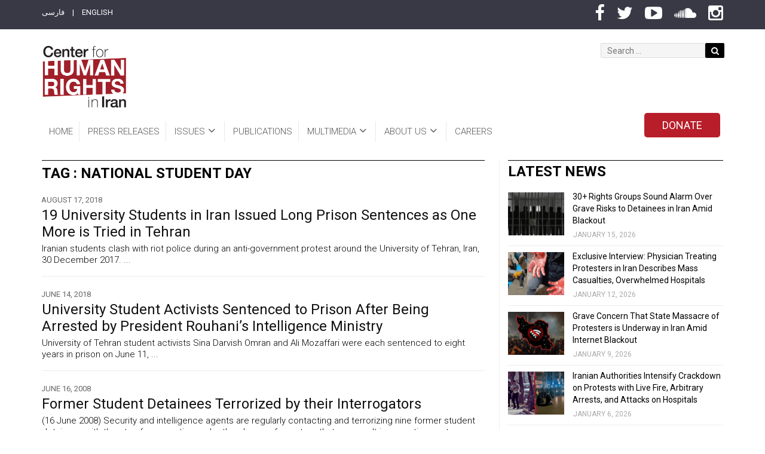

--- FILE ---
content_type: text/html; charset=UTF-8
request_url: https://iranhumanrights.org/tag/national-student-day/
body_size: 19347
content:
<!DOCTYPE html>
<!--[if lt IE 7]> <html class="no-js lt-ie lt-ie9 lt-ie8 lt-ie7" lang="en-US" prefix="og: http://ogp.me/ns# fb: http://ogp.me/ns/fb#"> <![endif]-->
<!--[if IE 7]>    <html class="no-js lt-ie lt-ie9 lt-ie8" lang="en-US" prefix="og: http://ogp.me/ns# fb: http://ogp.me/ns/fb#">        <![endif]-->
<!--[if IE 8]>    <html class="no-js lt-ie lt-ie9" lang="en-US" prefix="og: http://ogp.me/ns# fb: http://ogp.me/ns/fb#">               <![endif]-->
<!--[if gt IE 8]> <html class="no-js lt-ie lt-ie9" lang="en-US" prefix="og: http://ogp.me/ns# fb: http://ogp.me/ns/fb#">               <![endif]-->
<head>
	<meta charset="UTF-8">
	<meta name="viewport" content="width=device-width, initial-scale=1, maximum-scale=1">
	<meta http-equiv="X-UA-Compatible" content="IE=edge">
	<link rel="profile" href="https://gmpg.org/xfn/11">
	<link rel="pingback" href="https://iranhumanrights.org/xmlrpc.php">
	
	<meta name='robots' content='index, follow, max-image-preview:large, max-snippet:-1, max-video-preview:-1' />
	<style>img:is([sizes="auto" i], [sizes^="auto," i]) { contain-intrinsic-size: 3000px 1500px }</style>
	
<!-- Easy Social Share Buttons for WordPress v.10.1.1 https://socialsharingplugin.com -->
<!-- / Easy Social Share Buttons for WordPress -->

	<!-- This site is optimized with the Yoast SEO plugin v26.1 - https://yoast.com/wordpress/plugins/seo/ -->
	<title>national student day Archives - Center for Human Rights in Iran</title>
	<link rel="canonical" href="https://iranhumanrights.org/tag/national-student-day/" />
	<meta property="og:locale" content="en_US" />
	<meta property="og:type" content="article" />
	<meta property="og:title" content="national student day" />
	<meta property="og:url" content="https://iranhumanrights.org/tag/national-student-day/" />
	<meta property="og:site_name" content="Center for Human Rights in Iran" />
	<meta name="twitter:card" content="summary_large_image" />
	<meta name="twitter:title" content="national student day" />
	<script type="application/ld+json" class="yoast-schema-graph">{"@context":"https://schema.org","@graph":[{"@type":"CollectionPage","@id":"https://iranhumanrights.org/tag/national-student-day/","url":"https://iranhumanrights.org/tag/national-student-day/","name":"national student day Archives - Center for Human Rights in Iran","isPartOf":{"@id":"https://iranhumanrights.org/#website"},"primaryImageOfPage":{"@id":"https://iranhumanrights.org/tag/national-student-day/#primaryimage"},"image":{"@id":"https://iranhumanrights.org/tag/national-student-day/#primaryimage"},"thumbnailUrl":"https://iranhumanrights.org/wp-content/uploads/Daneshjoo-1.jpg","breadcrumb":{"@id":"https://iranhumanrights.org/tag/national-student-day/#breadcrumb"},"inLanguage":"en-US"},{"@type":"ImageObject","inLanguage":"en-US","@id":"https://iranhumanrights.org/tag/national-student-day/#primaryimage","url":"https://iranhumanrights.org/wp-content/uploads/Daneshjoo-1.jpg","contentUrl":"https://iranhumanrights.org/wp-content/uploads/Daneshjoo-1.jpg","width":1200,"height":675,"caption":"epa06410379 Iranian students clash with riot police during an anti-government protest around the University of Tehran, Iran, 30 December 2017. Media reported that illegal protest against the government is going on in most of the cities in Iran. Protests were held in at least nine cities, including Tehran, against the economic and foreign policy of President Hassan Rouhani's government. EPA-EFE/STR"},{"@type":"BreadcrumbList","@id":"https://iranhumanrights.org/tag/national-student-day/#breadcrumb","itemListElement":[{"@type":"ListItem","position":1,"name":"Home","item":"https://iranhumanrights.org/"},{"@type":"ListItem","position":2,"name":"national student day"}]},{"@type":"WebSite","@id":"https://iranhumanrights.org/#website","url":"https://iranhumanrights.org/","name":"Center for Human Rights in Iran","description":"Human Rights in Iran","publisher":{"@id":"https://iranhumanrights.org/#organization"},"potentialAction":[{"@type":"SearchAction","target":{"@type":"EntryPoint","urlTemplate":"https://iranhumanrights.org/?s={search_term_string}"},"query-input":{"@type":"PropertyValueSpecification","valueRequired":true,"valueName":"search_term_string"}}],"inLanguage":"en-US"},{"@type":"Organization","@id":"https://iranhumanrights.org/#organization","name":"Center for Human Rights in Iran","url":"https://iranhumanrights.org/","logo":{"@type":"ImageObject","inLanguage":"en-US","@id":"https://iranhumanrights.org/#/schema/logo/image/","url":"https://iranhumanrights.org/wp-content/uploads/CHRI-Logo-140.jpg","contentUrl":"https://iranhumanrights.org/wp-content/uploads/CHRI-Logo-140.jpg","width":140,"height":104,"caption":"Center for Human Rights in Iran"},"image":{"@id":"https://iranhumanrights.org/#/schema/logo/image/"}}]}</script>
	<!-- / Yoast SEO plugin. -->


<link rel='dns-prefetch' href='//f.vimeocdn.com' />
<link rel='dns-prefetch' href='//fonts.googleapis.com' />
<link rel="alternate" type="application/rss+xml" title="Center for Human Rights in Iran &raquo; Feed" href="https://iranhumanrights.org/feed/" />
<link rel="alternate" type="application/rss+xml" title="Center for Human Rights in Iran &raquo; Comments Feed" href="https://iranhumanrights.org/comments/feed/" />
<link rel="alternate" type="application/rss+xml" title="Center for Human Rights in Iran &raquo; national student day Tag Feed" href="https://iranhumanrights.org/tag/national-student-day/feed/" />
<script type="text/javascript">
/* <![CDATA[ */
window._wpemojiSettings = {"baseUrl":"https:\/\/s.w.org\/images\/core\/emoji\/16.0.1\/72x72\/","ext":".png","svgUrl":"https:\/\/s.w.org\/images\/core\/emoji\/16.0.1\/svg\/","svgExt":".svg","source":{"concatemoji":"https:\/\/iranhumanrights.org\/wp-includes\/js\/wp-emoji-release.min.js?ver=6.8.3"}};
/*! This file is auto-generated */
!function(s,n){var o,i,e;function c(e){try{var t={supportTests:e,timestamp:(new Date).valueOf()};sessionStorage.setItem(o,JSON.stringify(t))}catch(e){}}function p(e,t,n){e.clearRect(0,0,e.canvas.width,e.canvas.height),e.fillText(t,0,0);var t=new Uint32Array(e.getImageData(0,0,e.canvas.width,e.canvas.height).data),a=(e.clearRect(0,0,e.canvas.width,e.canvas.height),e.fillText(n,0,0),new Uint32Array(e.getImageData(0,0,e.canvas.width,e.canvas.height).data));return t.every(function(e,t){return e===a[t]})}function u(e,t){e.clearRect(0,0,e.canvas.width,e.canvas.height),e.fillText(t,0,0);for(var n=e.getImageData(16,16,1,1),a=0;a<n.data.length;a++)if(0!==n.data[a])return!1;return!0}function f(e,t,n,a){switch(t){case"flag":return n(e,"\ud83c\udff3\ufe0f\u200d\u26a7\ufe0f","\ud83c\udff3\ufe0f\u200b\u26a7\ufe0f")?!1:!n(e,"\ud83c\udde8\ud83c\uddf6","\ud83c\udde8\u200b\ud83c\uddf6")&&!n(e,"\ud83c\udff4\udb40\udc67\udb40\udc62\udb40\udc65\udb40\udc6e\udb40\udc67\udb40\udc7f","\ud83c\udff4\u200b\udb40\udc67\u200b\udb40\udc62\u200b\udb40\udc65\u200b\udb40\udc6e\u200b\udb40\udc67\u200b\udb40\udc7f");case"emoji":return!a(e,"\ud83e\udedf")}return!1}function g(e,t,n,a){var r="undefined"!=typeof WorkerGlobalScope&&self instanceof WorkerGlobalScope?new OffscreenCanvas(300,150):s.createElement("canvas"),o=r.getContext("2d",{willReadFrequently:!0}),i=(o.textBaseline="top",o.font="600 32px Arial",{});return e.forEach(function(e){i[e]=t(o,e,n,a)}),i}function t(e){var t=s.createElement("script");t.src=e,t.defer=!0,s.head.appendChild(t)}"undefined"!=typeof Promise&&(o="wpEmojiSettingsSupports",i=["flag","emoji"],n.supports={everything:!0,everythingExceptFlag:!0},e=new Promise(function(e){s.addEventListener("DOMContentLoaded",e,{once:!0})}),new Promise(function(t){var n=function(){try{var e=JSON.parse(sessionStorage.getItem(o));if("object"==typeof e&&"number"==typeof e.timestamp&&(new Date).valueOf()<e.timestamp+604800&&"object"==typeof e.supportTests)return e.supportTests}catch(e){}return null}();if(!n){if("undefined"!=typeof Worker&&"undefined"!=typeof OffscreenCanvas&&"undefined"!=typeof URL&&URL.createObjectURL&&"undefined"!=typeof Blob)try{var e="postMessage("+g.toString()+"("+[JSON.stringify(i),f.toString(),p.toString(),u.toString()].join(",")+"));",a=new Blob([e],{type:"text/javascript"}),r=new Worker(URL.createObjectURL(a),{name:"wpTestEmojiSupports"});return void(r.onmessage=function(e){c(n=e.data),r.terminate(),t(n)})}catch(e){}c(n=g(i,f,p,u))}t(n)}).then(function(e){for(var t in e)n.supports[t]=e[t],n.supports.everything=n.supports.everything&&n.supports[t],"flag"!==t&&(n.supports.everythingExceptFlag=n.supports.everythingExceptFlag&&n.supports[t]);n.supports.everythingExceptFlag=n.supports.everythingExceptFlag&&!n.supports.flag,n.DOMReady=!1,n.readyCallback=function(){n.DOMReady=!0}}).then(function(){return e}).then(function(){var e;n.supports.everything||(n.readyCallback(),(e=n.source||{}).concatemoji?t(e.concatemoji):e.wpemoji&&e.twemoji&&(t(e.twemoji),t(e.wpemoji)))}))}((window,document),window._wpemojiSettings);
/* ]]> */
</script>
<link rel='stylesheet' id='mediaelement-css' href='https://iranhumanrights.org/wp-includes/js/mediaelement/mediaelementplayer-legacy.min.css?ver=4.2.17' type='text/css' media='all' />
<link rel='stylesheet' id='wp-mediaelement-css' href='https://iranhumanrights.org/wp-includes/js/mediaelement/wp-mediaelement.min.css?ver=6.8.3' type='text/css' media='all' />
<link rel='stylesheet' id='revolution_video_player_site_css-css' href='https://iranhumanrights.org/wp-content/plugins/revolution_video_player/revolution_video_player/revolution_video_player.css?ver=6.8.3' type='text/css' media='all' />
<link rel='stylesheet' id='pt_sans-googleFonts-css' href='https://fonts.googleapis.com/css?family=PT+Sans%3A400%2C700&#038;ver=6.8.3' type='text/css' media='all' />
<style id='wp-emoji-styles-inline-css' type='text/css'>

	img.wp-smiley, img.emoji {
		display: inline !important;
		border: none !important;
		box-shadow: none !important;
		height: 1em !important;
		width: 1em !important;
		margin: 0 0.07em !important;
		vertical-align: -0.1em !important;
		background: none !important;
		padding: 0 !important;
	}
</style>
<link rel='stylesheet' id='wp-block-library-css' href='https://iranhumanrights.org/wp-includes/css/dist/block-library/style.min.css?ver=6.8.3' type='text/css' media='all' />
<style id='classic-theme-styles-inline-css' type='text/css'>
/*! This file is auto-generated */
.wp-block-button__link{color:#fff;background-color:#32373c;border-radius:9999px;box-shadow:none;text-decoration:none;padding:calc(.667em + 2px) calc(1.333em + 2px);font-size:1.125em}.wp-block-file__button{background:#32373c;color:#fff;text-decoration:none}
</style>
<style id='global-styles-inline-css' type='text/css'>
:root{--wp--preset--aspect-ratio--square: 1;--wp--preset--aspect-ratio--4-3: 4/3;--wp--preset--aspect-ratio--3-4: 3/4;--wp--preset--aspect-ratio--3-2: 3/2;--wp--preset--aspect-ratio--2-3: 2/3;--wp--preset--aspect-ratio--16-9: 16/9;--wp--preset--aspect-ratio--9-16: 9/16;--wp--preset--color--black: #000000;--wp--preset--color--cyan-bluish-gray: #abb8c3;--wp--preset--color--white: #ffffff;--wp--preset--color--pale-pink: #f78da7;--wp--preset--color--vivid-red: #cf2e2e;--wp--preset--color--luminous-vivid-orange: #ff6900;--wp--preset--color--luminous-vivid-amber: #fcb900;--wp--preset--color--light-green-cyan: #7bdcb5;--wp--preset--color--vivid-green-cyan: #00d084;--wp--preset--color--pale-cyan-blue: #8ed1fc;--wp--preset--color--vivid-cyan-blue: #0693e3;--wp--preset--color--vivid-purple: #9b51e0;--wp--preset--gradient--vivid-cyan-blue-to-vivid-purple: linear-gradient(135deg,rgba(6,147,227,1) 0%,rgb(155,81,224) 100%);--wp--preset--gradient--light-green-cyan-to-vivid-green-cyan: linear-gradient(135deg,rgb(122,220,180) 0%,rgb(0,208,130) 100%);--wp--preset--gradient--luminous-vivid-amber-to-luminous-vivid-orange: linear-gradient(135deg,rgba(252,185,0,1) 0%,rgba(255,105,0,1) 100%);--wp--preset--gradient--luminous-vivid-orange-to-vivid-red: linear-gradient(135deg,rgba(255,105,0,1) 0%,rgb(207,46,46) 100%);--wp--preset--gradient--very-light-gray-to-cyan-bluish-gray: linear-gradient(135deg,rgb(238,238,238) 0%,rgb(169,184,195) 100%);--wp--preset--gradient--cool-to-warm-spectrum: linear-gradient(135deg,rgb(74,234,220) 0%,rgb(151,120,209) 20%,rgb(207,42,186) 40%,rgb(238,44,130) 60%,rgb(251,105,98) 80%,rgb(254,248,76) 100%);--wp--preset--gradient--blush-light-purple: linear-gradient(135deg,rgb(255,206,236) 0%,rgb(152,150,240) 100%);--wp--preset--gradient--blush-bordeaux: linear-gradient(135deg,rgb(254,205,165) 0%,rgb(254,45,45) 50%,rgb(107,0,62) 100%);--wp--preset--gradient--luminous-dusk: linear-gradient(135deg,rgb(255,203,112) 0%,rgb(199,81,192) 50%,rgb(65,88,208) 100%);--wp--preset--gradient--pale-ocean: linear-gradient(135deg,rgb(255,245,203) 0%,rgb(182,227,212) 50%,rgb(51,167,181) 100%);--wp--preset--gradient--electric-grass: linear-gradient(135deg,rgb(202,248,128) 0%,rgb(113,206,126) 100%);--wp--preset--gradient--midnight: linear-gradient(135deg,rgb(2,3,129) 0%,rgb(40,116,252) 100%);--wp--preset--font-size--small: 13px;--wp--preset--font-size--medium: 20px;--wp--preset--font-size--large: 36px;--wp--preset--font-size--x-large: 42px;--wp--preset--spacing--20: 0.44rem;--wp--preset--spacing--30: 0.67rem;--wp--preset--spacing--40: 1rem;--wp--preset--spacing--50: 1.5rem;--wp--preset--spacing--60: 2.25rem;--wp--preset--spacing--70: 3.38rem;--wp--preset--spacing--80: 5.06rem;--wp--preset--shadow--natural: 6px 6px 9px rgba(0, 0, 0, 0.2);--wp--preset--shadow--deep: 12px 12px 50px rgba(0, 0, 0, 0.4);--wp--preset--shadow--sharp: 6px 6px 0px rgba(0, 0, 0, 0.2);--wp--preset--shadow--outlined: 6px 6px 0px -3px rgba(255, 255, 255, 1), 6px 6px rgba(0, 0, 0, 1);--wp--preset--shadow--crisp: 6px 6px 0px rgba(0, 0, 0, 1);}:where(.is-layout-flex){gap: 0.5em;}:where(.is-layout-grid){gap: 0.5em;}body .is-layout-flex{display: flex;}.is-layout-flex{flex-wrap: wrap;align-items: center;}.is-layout-flex > :is(*, div){margin: 0;}body .is-layout-grid{display: grid;}.is-layout-grid > :is(*, div){margin: 0;}:where(.wp-block-columns.is-layout-flex){gap: 2em;}:where(.wp-block-columns.is-layout-grid){gap: 2em;}:where(.wp-block-post-template.is-layout-flex){gap: 1.25em;}:where(.wp-block-post-template.is-layout-grid){gap: 1.25em;}.has-black-color{color: var(--wp--preset--color--black) !important;}.has-cyan-bluish-gray-color{color: var(--wp--preset--color--cyan-bluish-gray) !important;}.has-white-color{color: var(--wp--preset--color--white) !important;}.has-pale-pink-color{color: var(--wp--preset--color--pale-pink) !important;}.has-vivid-red-color{color: var(--wp--preset--color--vivid-red) !important;}.has-luminous-vivid-orange-color{color: var(--wp--preset--color--luminous-vivid-orange) !important;}.has-luminous-vivid-amber-color{color: var(--wp--preset--color--luminous-vivid-amber) !important;}.has-light-green-cyan-color{color: var(--wp--preset--color--light-green-cyan) !important;}.has-vivid-green-cyan-color{color: var(--wp--preset--color--vivid-green-cyan) !important;}.has-pale-cyan-blue-color{color: var(--wp--preset--color--pale-cyan-blue) !important;}.has-vivid-cyan-blue-color{color: var(--wp--preset--color--vivid-cyan-blue) !important;}.has-vivid-purple-color{color: var(--wp--preset--color--vivid-purple) !important;}.has-black-background-color{background-color: var(--wp--preset--color--black) !important;}.has-cyan-bluish-gray-background-color{background-color: var(--wp--preset--color--cyan-bluish-gray) !important;}.has-white-background-color{background-color: var(--wp--preset--color--white) !important;}.has-pale-pink-background-color{background-color: var(--wp--preset--color--pale-pink) !important;}.has-vivid-red-background-color{background-color: var(--wp--preset--color--vivid-red) !important;}.has-luminous-vivid-orange-background-color{background-color: var(--wp--preset--color--luminous-vivid-orange) !important;}.has-luminous-vivid-amber-background-color{background-color: var(--wp--preset--color--luminous-vivid-amber) !important;}.has-light-green-cyan-background-color{background-color: var(--wp--preset--color--light-green-cyan) !important;}.has-vivid-green-cyan-background-color{background-color: var(--wp--preset--color--vivid-green-cyan) !important;}.has-pale-cyan-blue-background-color{background-color: var(--wp--preset--color--pale-cyan-blue) !important;}.has-vivid-cyan-blue-background-color{background-color: var(--wp--preset--color--vivid-cyan-blue) !important;}.has-vivid-purple-background-color{background-color: var(--wp--preset--color--vivid-purple) !important;}.has-black-border-color{border-color: var(--wp--preset--color--black) !important;}.has-cyan-bluish-gray-border-color{border-color: var(--wp--preset--color--cyan-bluish-gray) !important;}.has-white-border-color{border-color: var(--wp--preset--color--white) !important;}.has-pale-pink-border-color{border-color: var(--wp--preset--color--pale-pink) !important;}.has-vivid-red-border-color{border-color: var(--wp--preset--color--vivid-red) !important;}.has-luminous-vivid-orange-border-color{border-color: var(--wp--preset--color--luminous-vivid-orange) !important;}.has-luminous-vivid-amber-border-color{border-color: var(--wp--preset--color--luminous-vivid-amber) !important;}.has-light-green-cyan-border-color{border-color: var(--wp--preset--color--light-green-cyan) !important;}.has-vivid-green-cyan-border-color{border-color: var(--wp--preset--color--vivid-green-cyan) !important;}.has-pale-cyan-blue-border-color{border-color: var(--wp--preset--color--pale-cyan-blue) !important;}.has-vivid-cyan-blue-border-color{border-color: var(--wp--preset--color--vivid-cyan-blue) !important;}.has-vivid-purple-border-color{border-color: var(--wp--preset--color--vivid-purple) !important;}.has-vivid-cyan-blue-to-vivid-purple-gradient-background{background: var(--wp--preset--gradient--vivid-cyan-blue-to-vivid-purple) !important;}.has-light-green-cyan-to-vivid-green-cyan-gradient-background{background: var(--wp--preset--gradient--light-green-cyan-to-vivid-green-cyan) !important;}.has-luminous-vivid-amber-to-luminous-vivid-orange-gradient-background{background: var(--wp--preset--gradient--luminous-vivid-amber-to-luminous-vivid-orange) !important;}.has-luminous-vivid-orange-to-vivid-red-gradient-background{background: var(--wp--preset--gradient--luminous-vivid-orange-to-vivid-red) !important;}.has-very-light-gray-to-cyan-bluish-gray-gradient-background{background: var(--wp--preset--gradient--very-light-gray-to-cyan-bluish-gray) !important;}.has-cool-to-warm-spectrum-gradient-background{background: var(--wp--preset--gradient--cool-to-warm-spectrum) !important;}.has-blush-light-purple-gradient-background{background: var(--wp--preset--gradient--blush-light-purple) !important;}.has-blush-bordeaux-gradient-background{background: var(--wp--preset--gradient--blush-bordeaux) !important;}.has-luminous-dusk-gradient-background{background: var(--wp--preset--gradient--luminous-dusk) !important;}.has-pale-ocean-gradient-background{background: var(--wp--preset--gradient--pale-ocean) !important;}.has-electric-grass-gradient-background{background: var(--wp--preset--gradient--electric-grass) !important;}.has-midnight-gradient-background{background: var(--wp--preset--gradient--midnight) !important;}.has-small-font-size{font-size: var(--wp--preset--font-size--small) !important;}.has-medium-font-size{font-size: var(--wp--preset--font-size--medium) !important;}.has-large-font-size{font-size: var(--wp--preset--font-size--large) !important;}.has-x-large-font-size{font-size: var(--wp--preset--font-size--x-large) !important;}
:where(.wp-block-post-template.is-layout-flex){gap: 1.25em;}:where(.wp-block-post-template.is-layout-grid){gap: 1.25em;}
:where(.wp-block-columns.is-layout-flex){gap: 2em;}:where(.wp-block-columns.is-layout-grid){gap: 2em;}
:root :where(.wp-block-pullquote){font-size: 1.5em;line-height: 1.6;}
</style>
<link rel='stylesheet' id='rs-plugin-settings-css' href='https://iranhumanrights.org/wp-content/plugins/revslider/public/assets/css/settings.css?ver=5.3.1.5' type='text/css' media='all' />
<style id='rs-plugin-settings-inline-css' type='text/css'>
#rs-demo-id {}
</style>
<link rel='stylesheet' id='fonts-css' href='//fonts.googleapis.com/css?family=Lato%3A400%2C700&#038;subset=latin%2Clatin-ext' type='text/css' media='all' />
<link rel='stylesheet' id='droidarabickufi-css' href='https://fonts.googleapis.com/earlyaccess/droidarabickufi.css?ver=6.8.3' type='text/css' media='all' />
<link rel='stylesheet' id='base-css' href='https://iranhumanrights.org/wp-content/themes/worldplus/css/base.css?ver=6.8.3' type='text/css' media='all' />
<link rel='stylesheet' id='bootstrap-css' href='https://iranhumanrights.org/wp-content/themes/worldplus/css/bootstrap.min.css?ver=6.8.3' type='text/css' media='all' />
<link rel='stylesheet' id='prettyPhoto-css' href='https://iranhumanrights.org/wp-content/themes/worldplus/css/prettyPhoto.css?ver=6.8.3' type='text/css' media='all' />
<link rel='stylesheet' id='font_awesome-css' href='https://iranhumanrights.org/wp-content/themes/worldplus/css/font-awesome/css/font-awesome.min.css?ver=6.8.3' type='text/css' media='all' />
<link rel='stylesheet' id='EnFonto-css' href='https://iranhumanrights.org/wp-content/themes/worldplus/css/EnFonto/style.css?ver=6.8.3' type='text/css' media='all' />
<link rel='stylesheet' id='animate_custom-css' href='https://iranhumanrights.org/wp-content/themes/worldplus/css/animate-custom.css?ver=6.8.3' type='text/css' media='all' />
<link rel='stylesheet' id='main_style-css' href='https://iranhumanrights.org/wp-content/themes/worldplus/style.css' type='text/css' media='all' />
<link rel='stylesheet' id='main_css-css' href='https://iranhumanrights.org/wp-content/themes/worldplus/css/main.css?ver=6.8.3' type='text/css' media='all' />
<link rel='stylesheet' id='responsive-css' href='https://iranhumanrights.org/wp-content/themes/worldplus/css/responsive.css?ver=6.8.3' type='text/css' media='all' />
<link rel='stylesheet' id='dark_style-css' href='https://iranhumanrights.org/wp-content/themes/worldplus/css/dark.css?ver=6.8.3' type='text/css' media='all' />
<link rel='stylesheet' id='skin_strong_red-css' href='https://iranhumanrights.org/wp-content/themes/worldplus/css/skins/strong_red.css?ver=6.8.3' type='text/css' media='all' />
<link rel='stylesheet' id='roboto-css' href='https://fonts.googleapis.com/css?family=Roboto%3A100%2C100italic%2C300%2C300italic%2Cregular%2Citalic%2C500%2C500italic%2C700%2C700italic%2C900%2C900italic&#038;ver=6.8.3' type='text/css' media='all' />
<link rel='stylesheet' id='worldplus_custom-css' href='https://iranhumanrights.org/wp-content/themes/worldplus/css/custom.css?ver=6.8.3' type='text/css' media='all' />
<style id='worldplus_custom-inline-css' type='text/css'>

			body,.quote p,input,button[type="submit"],.button-default,label,blockquote,h1,h2,h3,h4,h5,h6,.box-news-title,.post-link .post-inner-link.link,.box-slideshow-inner > a,.navigation-content > a,.box-news-more,.post-title h3,.widget-title {
				font-family: "Roboto";
			}
		body,p {color: #000000;}
</style>
<link rel='stylesheet' id='newsletter-css' href='https://iranhumanrights.org/wp-content/plugins/newsletter/style.css?ver=9.1.1' type='text/css' media='all' />
<link rel='stylesheet' id='subscribe-forms-css-css' href='https://iranhumanrights.org/wp-content/plugins/easy-social-share-buttons3/assets/modules/subscribe-forms.min.css?ver=10.1.1' type='text/css' media='all' />
<link rel='stylesheet' id='click2tweet-css-css' href='https://iranhumanrights.org/wp-content/plugins/easy-social-share-buttons3/assets/modules/click-to-tweet.min.css?ver=10.1.1' type='text/css' media='all' />
<link rel='stylesheet' id='easy-social-share-buttons-css' href='https://iranhumanrights.org/wp-content/plugins/easy-social-share-buttons3/assets/css/easy-social-share-buttons.min.css?ver=10.1.1' type='text/css' media='all' />
<style id='easy-social-share-buttons-inline-css' type='text/css'>
.essb_links ul { display: inline; float: right; clear: none; } .essb_links ul li a { width:36px; border-radius:50%; } .essb_links { word-wrap: normal !important; clear: both; margin: 0; } .essb_links_list.essb_force_hide_name.essb_force_hide { margin-top: 10px !important; } .essb_links.essb_width_columns_4 li a { width: 36px; }.essb_displayed_sidebar_right, .essb_displayed_sidebar{display:none;transition:all 0.5s;-webkit-transition:all 0.5s;-moz-transition:all 0.5s;}.essb_displayed_sidebar{left:3px!important;}.essb_displayed_sidebar_right{right:3px!important;}body .essb_displayed_postfloat{opacity:0;transform:translateY(50px);}.essb-mobile-sharebar{opacity:1!important;}.essb_totalcount, .essb_totalcount .essb_t_nb_after{color:#262626!important;}.essb_links.essb_share .essb_link_facebook a{background-color:#393845!important;color:#ffffff!important;}.essb_links.essb_share .essb_link_facebook_like a{background-color:#393845!important;color:#ffffff!important;}.essb_links.essb_share .essb_link_twitter a{background-color:#393845!important;color:#ffffff!important;}.essb_links.essb_share .essb_link_pinterest a{background-color:#393845!important;color:#ffffff!important;}.essb_links.essb_share .essb_link_linkedin a{background-color:#393845!important;color:#ffffff!important;}.essb_links.essb_share .essb_link_digg a{background-color:#393845!important;color:#ffffff!important;}.essb_links.essb_share .essb_link_del a{background-color:#393845!important;color:#ffffff!important;}.essb_links.essb_share .essb_link_tumblr a{background-color:#393845!important;color:#ffffff!important;}.essb_links.essb_share .essb_link_vk a{background-color:#393845!important;color:#ffffff!important;}.essb_links.essb_share .essb_link_print a{background-color:#393845!important;color:#ffffff!important;}.essb_links.essb_share .essb_link_mail a{background-color:#393845!important;color:#ffffff!important;}.essb_links.essb_share .essb_link_reddit a{background-color:#393845!important;color:#ffffff!important;}.essb_links.essb_share .essb_link_buffer a{background-color:#393845!important;color:#ffffff!important;}.essb_links.essb_share .essb_link_love a{background-color:#393845!important;color:#ffffff!important;}.essb_links.essb_share .essb_link_weibo a{background-color:#393845!important;color:#ffffff!important;}.essb_links.essb_share .essb_link_pocket a{background-color:#393845!important;color:#ffffff!important;}.essb_links.essb_share .essb_link_xing a{background-color:#393845!important;color:#ffffff!important;}.essb_links.essb_share .essb_link_ok a{background-color:#393845!important;color:#ffffff!important;}.essb_links.essb_share .essb_link_more a{background-color:#393845!important;color:#ffffff!important;}.essb_links.essb_share .essb_link_more_dots a, .essb_links.essb_share .essb_link_less a{background-color:#393845!important;color:#ffffff!important;}.essb_links.essb_share .essb_link_whatsapp a{background-color:#393845!important;color:#ffffff!important;}.essb_links.essb_share .essb_link_meneame a{background-color:#393845!important;color:#ffffff!important;}.essb_links.essb_share .essb_link_blogger a{background-color:#393845!important;color:#ffffff!important;}.essb_links.essb_share .essb_link_amazon a{background-color:#393845!important;color:#ffffff!important;}.essb_links.essb_share .essb_link_yahoomail a{background-color:#393845!important;color:#ffffff!important;}.essb_links.essb_share .essb_link_gmail a{background-color:#393845!important;color:#ffffff!important;}.essb_links.essb_share .essb_link_aol a{background-color:#393845!important;color:#ffffff!important;}.essb_links.essb_share .essb_link_newsvine a{background-color:#393845!important;color:#ffffff!important;}.essb_links.essb_share .essb_link_hackernews a{background-color:#393845!important;color:#ffffff!important;}.essb_links.essb_share .essb_link_evernote a{background-color:#393845!important;color:#ffffff!important;}.essb_links.essb_share .essb_link_myspace a{background-color:#393845!important;color:#ffffff!important;}.essb_links.essb_share .essb_link_mailru a{background-color:#393845!important;color:#ffffff!important;}.essb_links.essb_share .essb_link_viadeo a{background-color:#393845!important;color:#ffffff!important;}.essb_links.essb_share .essb_link_line a{background-color:#393845!important;color:#ffffff!important;}.essb_links.essb_share .essb_link_flipboard a{background-color:#393845!important;color:#ffffff!important;}.essb_links.essb_share .essb_link_comments a{background-color:#393845!important;color:#ffffff!important;}.essb_links.essb_share .essb_link_yummly a{background-color:#393845!important;color:#ffffff!important;}.essb_links.essb_share .essb_link_sms a{background-color:#393845!important;color:#ffffff!important;}.essb_links.essb_share .essb_link_viber a{background-color:#393845!important;color:#ffffff!important;}.essb_links.essb_share .essb_link_telegram a{background-color:#393845!important;color:#ffffff!important;}.essb_links.essb_share .essb_link_subscribe a{background-color:#393845!important;color:#ffffff!important;}.essb_links.essb_share .essb_link_skype a{background-color:#393845!important;color:#ffffff!important;}.essb_links.essb_share .essb_link_messenger a{background-color:#393845!important;color:#ffffff!important;}.essb_links.essb_share .essb_link_kakaotalk a{background-color:#393845!important;color:#ffffff!important;}.essb_links.essb_share .essb_link_share a{background-color:#393845!important;color:#ffffff!important;}.essb_links.essb_share .essb_link_livejournal a{background-color:#393845!important;color:#ffffff!important;}.essb_links.essb_share .essb_link_yammer a{background-color:#393845!important;color:#ffffff!important;}.essb_links.essb_share .essb_link_meetedgar a{background-color:#393845!important;color:#ffffff!important;}.essb_links.essb_share .essb_link_fintel a{background-color:#393845!important;color:#ffffff!important;}.essb_links.essb_share .essb_link_mix a{background-color:#393845!important;color:#ffffff!important;}.essb_links.essb_share .essb_link_instapaper a{background-color:#393845!important;color:#ffffff!important;}.essb_links.essb_share .essb_link_copy a{background-color:#393845!important;color:#ffffff!important;}@media (max-width: 768px){.essb_links{display:none;}.essb-mobile-sharebar, .essb-mobile-sharepoint, .essb-mobile-sharebottom, .essb-mobile-sharebottom .essb_links, .essb-mobile-sharebar-window .essb_links, .essb-mobile-sharepoint .essb_links{display:block;}.essb-mobile-sharebar .essb_native_buttons, .essb-mobile-sharepoint .essb_native_buttons, .essb-mobile-sharebottom .essb_native_buttons, .essb-mobile-sharebottom .essb_native_item, .essb-mobile-sharebar-window .essb_native_item, .essb-mobile-sharepoint .essb_native_item{display:none;}}@media (min-width: 768px){.essb-mobile-sharebar, .essb-mobile-sharepoint, .essb-mobile-sharebottom{display:none;}}
</style>
<link rel='stylesheet' id='v_css-css' href='https://iranhumanrights.org/wp-content/themes/worldplus/style.css?ver=6.8.3' type='text/css' media='all' />
<link rel='stylesheet' id='v_child_theme-css' href='https://iranhumanrights.org/wp-content/themes/IranHumanRights/style.css?ver=1.2' type='text/css' media='all' />
<link rel='stylesheet' id='the-grid-css' href='https://iranhumanrights.org/wp-content/plugins/the-grid/frontend/assets/css/the-grid.min.css?ver=2.8.0' type='text/css' media='all' />
<style id='the-grid-inline-css' type='text/css'>
.tolb-holder{background:rgba(0,0,0,0.8)}.tolb-holder .tolb-close,.tolb-holder .tolb-title,.tolb-holder .tolb-counter,.tolb-holder .tolb-next i,.tolb-holder .tolb-prev i{color:#ffffff}.tolb-holder .tolb-load{border-color:rgba(1,0,0,0.2);border-left:3px solid #ffffff}
.to-heart-icon,.to-heart-icon svg,.to-post-like,.to-post-like .to-like-count{position:relative;display:inline-block}.to-post-like{width:auto;cursor:pointer;font-weight:400}.to-heart-icon{float:left;margin:0 4px 0 0}.to-heart-icon svg{overflow:visible;width:15px;height:14px}.to-heart-icon g{-webkit-transform:scale(1);transform:scale(1)}.to-heart-icon path{-webkit-transform:scale(1);transform:scale(1);transition:fill .4s ease,stroke .4s ease}.no-liked .to-heart-icon path{fill:#999;stroke:#999}.empty-heart .to-heart-icon path{fill:transparent!important;stroke:#999}.liked .to-heart-icon path,.to-heart-icon svg:hover path{fill:#ff6863!important;stroke:#ff6863!important}@keyframes heartBeat{0%{transform:scale(1)}20%{transform:scale(.8)}30%{transform:scale(.95)}45%{transform:scale(.75)}50%{transform:scale(.85)}100%{transform:scale(.9)}}@-webkit-keyframes heartBeat{0%,100%,50%{-webkit-transform:scale(1)}20%{-webkit-transform:scale(.8)}30%{-webkit-transform:scale(.95)}45%{-webkit-transform:scale(.75)}}.heart-pulse g{-webkit-animation-name:heartBeat;animation-name:heartBeat;-webkit-animation-duration:1s;animation-duration:1s;-webkit-animation-iteration-count:infinite;animation-iteration-count:infinite;-webkit-transform-origin:50% 50%;transform-origin:50% 50%}.to-post-like a{color:inherit!important;fill:inherit!important;stroke:inherit!important}
</style>
<script type="text/javascript" src="https://iranhumanrights.org/wp-includes/js/jquery/jquery.min.js?ver=3.7.1" id="jquery-core-js"></script>
<script type="text/javascript" src="https://iranhumanrights.org/wp-includes/js/jquery/jquery-migrate.min.js?ver=3.4.1" id="jquery-migrate-js"></script>
<script type="text/javascript" src="https://iranhumanrights.org/wp-content/plugins/revolution_video_player/revolution_video_player/js/jquery.mousewheel.min.js?ver=6.8.3" id="lbg-mousewheel-js"></script>
<script type="text/javascript" src="https://iranhumanrights.org/wp-content/plugins/revolution_video_player/revolution_video_player/js/jquery.touchSwipe.min.js?ver=6.8.3" id="lbg-touchSwipe-js"></script>
<script type="text/javascript" src="https://iranhumanrights.org/wp-content/plugins/revolution_video_player/revolution_video_player/js/screenfull.min.js?ver=6.8.3" id="lbg-screenfull-js"></script>
<script type="text/javascript" src="https://f.vimeocdn.com/js/froogaloop2.min.js?ver=6.8.3" id="lbg-vimeo-js"></script>
<script type="text/javascript" src="https://iranhumanrights.org/wp-content/plugins/revolution_video_player/revolution_video_player/js/revolution_video_player.js?ver=6.8.3" id="lbg-revolution_video_player-js"></script>
<script type="text/javascript" src="https://iranhumanrights.org/wp-content/plugins/revolution_video_player/revolution_video_player/js/google_a.js?ver=6.8.3" id="lbg-google_a-js"></script>
<script type="text/javascript" src="https://iranhumanrights.org/wp-content/plugins/revslider/public/assets/js/jquery.themepunch.tools.min.js?ver=5.3.1.5&#039; defer=&#039;defer" id="tp-tools-js"></script>
<script type="text/javascript" src="https://iranhumanrights.org/wp-content/plugins/revslider/public/assets/js/jquery.themepunch.revolution.min.js?ver=5.3.1.5&#039; defer=&#039;defer" id="revmin-js"></script>
<link rel="https://api.w.org/" href="https://iranhumanrights.org/wp-json/" /><link rel="alternate" title="JSON" type="application/json" href="https://iranhumanrights.org/wp-json/wp/v2/tags/89" /><link rel="EditURI" type="application/rsd+xml" title="RSD" href="https://iranhumanrights.org/xmlrpc.php?rsd" />
<link type="text/css" rel="stylesheet" href="https://iranhumanrights.org/wp-content/plugins/simple-pull-quote/css/simple-pull-quote.css" />
<link rel="shortcut icon" href="https://iranhumanrights.org/wp-content/uploads/CHRI-Favicon-1.png" type="image/x-icon">
<meta property="fb:app_id" content="258732534261859">
<meta property="og:site_name" content="Center for Human Rights in Iran">
<meta property="og:type" content="website">
<meta property="og:image" content="https://iranhumanrights.org/wp-content/uploads/CHRI-Logo-282px.png">
<meta property="og:title" content="Center for Human Rights in Iran">
<meta property="og:url" content="https://iranhumanrights.org/">
<meta property="og:description" content="Human Rights in Iran">
<meta name='keywords' content='Center for Human Rights in Iran'>
 <link href="https://fonts.googleapis.com/css?family=Playfair+Display:400,400i,700,700i|Roboto:300,300i,400,400i,700,700i" rel="stylesheet"> 
<script>
  (function(i,s,o,g,r,a,m){i['GoogleAnalyticsObject']=r;i[r]=i[r]||function(){
  (i[r].q=i[r].q||[]).push(arguments)},i[r].l=1*new Date();a=s.createElement(o),
  m=s.getElementsByTagName(o)[0];a.async=1;a.src=g;m.parentNode.insertBefore(a,m)
  })(window,document,'script','https://www.google-analytics.com/analytics.js','ga');

  ga('create', 'UA-35164479-1', 'auto');
  ga('send', 'pageview');

</script>
<meta name="google-site-verification" content="q8CRoQXzqZnPPIWMtXPRkPnE5epVdx3lSmdcoECIH3A" />
<script type="application/ld+json">
{
  "@context": "http://schema.org",
  "@type": "Organization",
  "name": "Center for Human Rights in Iran",
  "alternateName": "CHRI",
  "url": "https://iranhumanrights.org",
  "logo": "https://iranhumanrights.org/wp-content/uploads/CHRI-Logo-282px.png",
  "sameAs": [
    "https://twitter.com/ichri",
    "https://www.facebook.com/iranhumanrights.org/"
  ]
}
</script>
<meta name="description" content="The Center for Human Rights in Iran (CHRI) is an independent, nonpartisan, nonprofit organization dedicated to the protection and promotion of human rights in Iran. CHRI investigates and documents rights violations occurring throughout Iran, relying on first-hand accounts to expose abuses that would otherwise go unreported. We bring these violations to the attention of the international community through news articles, briefings, in-depth reports, podcasts, and videos, and work to build support for human rights inside Iran as well. CHRI engages in intensive outreach and international advocacy aimed at defending the fundamental rights and freedoms of the Iranian people and holding the Iranian government accountable to its human rights obligations." />


        <script>
          window.fbAsyncInit = function() {
            FB.init({
              appId      : '522687914797022',
              xfbml      : true,
              version    : 'v2.7'
            });
          };

          (function(d, s, id){
             var js, fjs = d.getElementsByTagName(s)[0];
             if (d.getElementById(id)) {return;}
             js = d.createElement(s); js.id = id;
             js.src = '//connect.facebook.net/en_US/sdk.js';
             fjs.parentNode.insertBefore(js, fjs);
           }(document, 'script', 'facebook-jssdk'));
        </script>

    
<script type="text/javascript">var essb_settings = {"ajax_url":"https:\/\/iranhumanrights.org\/wp-admin\/admin-ajax.php","essb3_nonce":"3c2be4540c","essb3_plugin_url":"https:\/\/iranhumanrights.org\/wp-content\/plugins\/easy-social-share-buttons3","essb3_stats":false,"essb3_ga":false,"essb3_ga_ntg":false,"blog_url":"https:\/\/iranhumanrights.org\/","post_id":"30901"};</script><meta name="generator" content="Powered by Slider Revolution 5.3.1.5 - responsive, Mobile-Friendly Slider Plugin for WordPress with comfortable drag and drop interface." />
	
</head>
<body class="archive tag tag-national-student-day tag-89 wp-theme-worldplus wp-child-theme-IranHumanRights essb-10.1.1">
	<div class="background-cover"></div>

		<div class="loader"><i class="loader_html fa-spin"></i></div>
<div id="wrap" class="grid_1200 ">
	<div class="wrap-content">
		
		<div class="clearfix"></div>
		
				
		<div class="clearfix"></div>
		
		<header id="header" class="header-1">
									<div class="top-header main-block top-header-2">
							<div class="container">
																	<div class="header-follow header-follow-right">
										<ul>
						<li class="social-facebook"><a data-title="" class="tooltip-s" href="https://www.facebook.com/iranhumanrights.org/" target='_blank'><i class="fa fa-facebook"></i></a></li>
									<li class="social-twitter"><a data-title="" class="tooltip-s" href="https://twitter.com/ICHRI" target='_blank'><i class="fa fa-twitter"></i></a></li>
									<li class="social-youtube"><a data-title="" class="tooltip-s" href="https://www.youtube.com/user/IntlCampforHRinIran" target='_blank'><i class="fa fa-youtube-play"></i></a></li>
									<li class="social-soundcloud"><a data-title="" class="tooltip-s" href="https://soundcloud.com/podcastsichri" target='_blank'><i class="fa fa-soundcloud"></i></a></li>
									<li class="social-instagram"><a data-title="" class="tooltip-s" href="https://www.instagram.com/centerforhumanrights/" target='_blank'><i class="fa fa-instagram"></i></a></li>
				</ul>									</div><!-- End header-follow -->
									<!--donate button on mobile-->
									<a href="https://thegivingblock.com/donate/center-for-human-rights-in-iran/"><div class="donate-header">DONATE</div></a>
																	<div class="custom-text custom-text-left">
																				<div id="Read"><span id="Read_Persian"><a href='https://persian.iranhumanrights.org\'>فارسی</a></span><span id="Read_English"> | ENGLISH</span></div>
											
										</div>
															</div><!-- End container -->
						</div><!-- End top-header -->
											<div class="main-header">
							<div class="container">
								<div class="logo">
		    <a class="logo-img" href="https://iranhumanrights.org/" title="Center for Human Rights in Iran">
	    		    		<img class="default_logo" alt="Center for Human Rights in Iran" src="https://iranhumanrights.org/wp-content/uploads/CHRI-Logo-282px.png">
	    		    		<img class="retina_logo" alt="Center for Human Rights in Iran" src="https://iranhumanrights.org/wp-content/uploads/CHRI-Logo-282px.png">
	    		    </a>
	</div><!-- End logo --><div class="worldplus-ad worldplus-ad-header-1"><div id="search-4" class="widget widget_search"><form role="search" method="get" class="search-form" action="https://iranhumanrights.org">
				<label>
					<span class="screen-reader-text">Search for:</span>
					<input type="search" class="search-field" placeholder="Search …" value="" name="s">
				</label>
<button type="submit" class="search-submit search-icon"></button>
			</form></div>

<div id="Donate_Btn"><a href="https://iranhumanrights.org/donations/" target="_blank">DONATE</a></div></div><!-- End worldplus-ad -->
									<div class="worldplus-ad-clearfix clearfix"></div>							</div><!-- End container -->
						</div><!-- End main-header -->
											<div class="hidden-header">
							<div class="bottom-header main-block">
								<div class="container">
																			<nav class="navigation" rel="navigation_main">
											<div class="header-menu"><ul id="menu-menu" class=""><li id="menu-item-11138" class="menu-item menu-item-type-custom menu-item-object-custom menu-item-11138 no-mega-menu menu-no-title"><a href="/" class="">Home</a></li><li id="menu-item-12645" class="menu-item menu-item-type-taxonomy menu-item-object-category menu-item-12645 no-mega-menu menu-no-title"><a href="https://iranhumanrights.org/category/press-releases/" class="">Press Releases</a></li><li id="menu-item-35813" class="menu-item menu-item-type-taxonomy menu-item-object-category menu-item-has-children menu-item-35813 has-a-sub no-mega-menu menu-no-title"><a href="https://iranhumanrights.org/category/issues/" class="">Issues</a><ul class="sub-menu">	<li id="menu-item-34759" class="menu-item menu-item-type-taxonomy menu-item-object-category menu-item-34759 no-mega-menu menu-no-title"><a href="https://iranhumanrights.org/category/protests/" class="">Right to Protest</a></li>	<li id="menu-item-35547" class="menu-item menu-item-type-taxonomy menu-item-object-category menu-item-35547 no-mega-menu menu-no-title"><a href="https://iranhumanrights.org/category/issues/right-to-health-issues/" class="">Right to Health</a></li>	<li id="menu-item-20942" class="menu-item menu-item-type-taxonomy menu-item-object-category menu-item-20942 no-mega-menu menu-no-title"><a href="https://iranhumanrights.org/category/issues/internet-freedom/" class="">Internet Freedom</a></li>	<li id="menu-item-35814" class="menu-item menu-item-type-taxonomy menu-item-object-category menu-item-35814 no-mega-menu menu-no-title"><a href="https://iranhumanrights.org/category/issues/dual-nationals/" class="">Dual and Foreign Nationals</a></li>	<li id="menu-item-29680" class="menu-item menu-item-type-taxonomy menu-item-object-category menu-item-29680 no-mega-menu menu-no-title"><a href="https://iranhumanrights.org/category/issues/disability-rights/" class="">Disability Rights</a></li>	<li id="menu-item-11283" class="menu-item menu-item-type-taxonomy menu-item-object-category menu-item-11283 no-mega-menu menu-no-title"><a href="https://iranhumanrights.org/category/womens-rights/" class="">Women&#8217;s Rights</a></li>	<li id="menu-item-31788" class="menu-item menu-item-type-taxonomy menu-item-object-category menu-item-31788 no-mega-menu menu-no-title"><a href="https://iranhumanrights.org/category/issues/childrens-rights/" class="">Children&#8217;s Rights</a></li>	<li id="menu-item-11278" class="menu-item menu-item-type-taxonomy menu-item-object-category menu-item-11278 no-mega-menu menu-no-title"><a href="https://iranhumanrights.org/category/labor-rights/" class="">Labor Rights</a></li>	<li id="menu-item-11280" class="menu-item menu-item-type-taxonomy menu-item-object-category menu-item-11280 no-mega-menu menu-no-title"><a href="https://iranhumanrights.org/category/right-to-education-issues/" class="">Right to Education</a></li>	<li id="menu-item-32339" class="menu-item menu-item-type-taxonomy menu-item-object-category menu-item-32339 no-mega-menu menu-no-title"><a href="https://iranhumanrights.org/category/art-culture-society/" class="">Art, Culture, Society</a></li>	<li id="menu-item-11212" class="menu-item menu-item-type-taxonomy menu-item-object-category menu-item-11212 no-mega-menu menu-no-title"><a href="https://iranhumanrights.org/category/prisoners/" class="">Prisoners / Arrests</a></li>	<li id="menu-item-11276" class="menu-item menu-item-type-taxonomy menu-item-object-category menu-item-11276 no-mega-menu menu-no-title"><a href="https://iranhumanrights.org/category/issues/free-expression/" class="">Free Expression</a></li>	<li id="menu-item-11279" class="menu-item menu-item-type-taxonomy menu-item-object-category menu-item-11279 no-mega-menu menu-no-title"><a href="https://iranhumanrights.org/category/issues/religious-freedom-issues/" class="">Religious Freedom</a></li>	<li id="menu-item-11277" class="menu-item menu-item-type-taxonomy menu-item-object-category menu-item-11277 no-mega-menu menu-no-title"><a href="https://iranhumanrights.org/category/issues/hrds/" class="">Human Rights Defenders</a></li>	<li id="menu-item-11274" class="menu-item menu-item-type-taxonomy menu-item-object-category menu-item-11274 no-mega-menu menu-no-title"><a href="https://iranhumanrights.org/category/issues/ethnic-discrimination/" class="">Ethnic Discrimination</a></li>	<li id="menu-item-11272" class="menu-item menu-item-type-taxonomy menu-item-object-category menu-item-11272 no-mega-menu menu-no-title"><a href="https://iranhumanrights.org/category/issues/assembly-association/" class="">Assembly / Association</a></li>	<li id="menu-item-11281" class="menu-item menu-item-type-taxonomy menu-item-object-category menu-item-11281 no-mega-menu menu-no-title"><a href="https://iranhumanrights.org/category/un-iran/" class="">The U.N. and Iran</a></li>	<li id="menu-item-11275" class="menu-item menu-item-type-taxonomy menu-item-object-category menu-item-11275 no-mega-menu menu-no-title"><a href="https://iranhumanrights.org/category/issues/executions-issues/" class="">Executions / Life</a></li>	<li id="menu-item-11211" class="menu-item menu-item-type-taxonomy menu-item-object-category menu-item-11211 no-mega-menu menu-no-title"><a href="https://iranhumanrights.org/category/torture1/" class="">Torture</a></li>	<li id="menu-item-11282" class="menu-item menu-item-type-taxonomy menu-item-object-category menu-item-11282 no-mega-menu menu-no-title"><a href="https://iranhumanrights.org/category/trials/" class="">Unfair Trials</a></li></ul></li><li id="menu-item-24798" class="menu-item menu-item-type-post_type menu-item-object-page menu-item-24798 no-mega-menu menu-no-title"><a href="https://iranhumanrights.org/publications/" class="">Publications</a></li><li id="menu-item-26839" class="menu-item menu-item-type-custom menu-item-object-custom menu-item-has-children menu-item-26839 has-a-sub no-mega-menu menu-no-title"><a href="#" class="">Multimedia</a><ul class="sub-menu">	<li id="menu-item-12373" class="menu-item menu-item-type-taxonomy menu-item-object-category menu-item-12373 no-mega-menu menu-no-title"><a href="https://iranhumanrights.org/category/multimedia/video/" class="">Videos</a></li>	<li id="menu-item-31333" class="menu-item menu-item-type-custom menu-item-object-custom menu-item-31333 no-mega-menu menu-no-title"><a href="https://iranhumanrights.org/fact-sheets-and-infographics-on-human-rights-in-iran/" class="">Fact Sheets</a></li>	<li id="menu-item-31243" class="menu-item menu-item-type-post_type menu-item-object-page menu-item-31243 no-mega-menu menu-no-title"><a href="https://iranhumanrights.org/shareable-graphics-of-iranian-political-prisoners/" class="">Posters</a></li>	<li id="menu-item-27777" class="menu-item menu-item-type-post_type menu-item-object-page menu-item-27777 no-mega-menu menu-no-title"><a href="https://iranhumanrights.org/animated-gifs/" class="">GIFs &#038; Graphics</a></li>	<li id="menu-item-26782" class="menu-item menu-item-type-post_type menu-item-object-page menu-item-26782 no-mega-menu menu-no-title"><a href="https://iranhumanrights.org/art-human-rights/" class="">Illustrations</a></li>	<li id="menu-item-12372" class="menu-item menu-item-type-taxonomy menu-item-object-category menu-item-12372 no-mega-menu menu-no-title"><a href="https://iranhumanrights.org/category/multimedia/cartoons/" class="">Editorial Cartoons</a></li>	<li id="menu-item-12648" class="menu-item menu-item-type-taxonomy menu-item-object-category menu-item-12648 no-mega-menu menu-no-title"><a href="https://iranhumanrights.org/category/multimedia/interactive/" class="">Interactive</a></li></ul></li><li id="menu-item-32171" class="menu-item menu-item-type-custom menu-item-object-custom menu-item-has-children menu-item-32171 has-a-sub no-mega-menu menu-no-title"><a href="#" class="">About Us</a><ul class="sub-menu">	<li id="menu-item-39556" class="menu-item menu-item-type-post_type menu-item-object-page menu-item-39556 no-mega-menu menu-no-title"><a href="https://iranhumanrights.org/donations/" class="">Donate to CHRI</a></li>	<li id="menu-item-32172" class="menu-item menu-item-type-post_type menu-item-object-page menu-item-32172 no-mega-menu menu-no-title"><a href="https://iranhumanrights.org/press-kit/" class="">Press Kit</a></li>	<li id="menu-item-32173" class="menu-item menu-item-type-post_type menu-item-object-page menu-item-32173 no-mega-menu menu-no-title"><a href="https://iranhumanrights.org/who_we_are/" class="">Who We Are</a></li>	<li id="menu-item-32174" class="menu-item menu-item-type-post_type menu-item-object-page menu-item-32174 no-mega-menu menu-no-title"><a href="https://iranhumanrights.org/what_we_do/" class="">What We Do</a></li>	<li id="menu-item-32175" class="menu-item menu-item-type-post_type menu-item-object-page menu-item-32175 no-mega-menu menu-no-title"><a href="https://iranhumanrights.org/frequently-asked-questions/" class="">Frequently Asked Questions</a></li>	<li id="menu-item-32176" class="menu-item menu-item-type-post_type menu-item-object-page menu-item-32176 no-mega-menu menu-no-title"><a href="https://iranhumanrights.org/sign-up/" class="">Sign Up</a></li></ul></li><li id="menu-item-38957" class="menu-item menu-item-type-post_type menu-item-object-page menu-item-38957 no-mega-menu menu-no-title"><a href="https://iranhumanrights.org/careers/" class="">Careers</a></li></ul></div>										</nav><!-- End navigation -->
										<nav class="navigation_main navigation_mobile navigation_mobile_main">
											<div class="navigation_mobile_click">Go to...</div>
											<ul>
												<!-- <li>
													<form role="search" method="get" id="searchform" class="search-form" action="https://yourdomain.com/">
														<div class="search-form-wrap"> 
															<input type="text" value="" name="s" id="s" class="search-form-input" placeholder="search any"/> 
															<input type="submit" id="searchsubmit" class="button submit-button" value="Search"/>
														</div>
													</form>
												</li> -->
											</ul>
										</nav><!-- End navigation_mobile -->
																	</div><!-- End container -->
							</div><!-- End bottom-header -->
							<div class="clearfix"></div>
						</div><!-- End hidden-header -->
								<!-- Google tag (gtag.js) -->
			<script async src="https://www.googletagmanager.com/gtag/js?id=G-N7MRF2Q99H"></script>
			<script>
			  window.dataLayer = window.dataLayer || [];
			  function gtag(){dataLayer.push(arguments);}
			  gtag('js', new Date());

			  gtag('config', 'G-N7MRF2Q99H');
			</script>
		</header><!-- End header -->
		
		<div class="main-header-footer">
		
						<div class="clearfix"></div>
			
						
			<div class="main-sections">
				
<div class="sections sections-content sections-right-sidebar sections-sidebars">
	<div class="container">
		<div class="row">	
			<div class="with-sidebar-container">
				<div class="col-md-8 main-container">
							<div class="post-title">
			<h3>Tag : national student day</h3>
					</div><div class="clearfix"></div>
	<div class='all-blogs'>			    <article class="v-post clearfix article-meta-title-image animation post--content image_post post-no-border post-30901 post type-post status-publish format-standard has-post-thumbnail hentry category-assembly-association category-currently-imprisoned category-free-expression category-latest-news category-prisoners category-prisoners-of-conscience category-recent category-released_on_bail category-trials tag-banned-student tag-detained-students tag-expelled-students tag-harsh-prison-sentences tag-iranian-security-forces-have-arrested-more-than-40-university-students tag-mashallah-ahmadzadeh tag-national-student-day tag-parisa-rafiei tag-starred-students tag-student-arrests tag-student-movement-in-iran tag-students-from-universities-in-tehran tag-universities-in-iran" data-animate="fadeInUp" itemscope="" itemtype="http://schema.org/Article">
		    		<div class="post-meta">
							<div class="post-meta-date"><i class="fa fa-calendar"></i>August 17, 2018</div>
					</div><!-- End post-meta -->
	<div class="clearfix"></div>	<h1 class="post-head-title">
				<a itemprop="url" href="https://iranhumanrights.org/2018/08/19-university-students-in-iran-issued-long-prison-sentences-as-one-more-is-tried-in-tehran/" title="19 University Students in Iran Issued Long Prison Sentences as One More is Tried in Tehran" rel="bookmark">
		19 University Students in Iran Issued Long Prison Sentences as One More is Tried in Tehran		</a>
			</h1>
<div class="clearfix"></div>				    		<div  class="post-img post-img-0 post-img-9">
				    							    				<a href="https://iranhumanrights.org/2018/08/19-university-students-in-iran-issued-long-prison-sentences-as-one-more-is-tried-in-tehran/" title="19 University Students in Iran Issued Long Prison Sentences as One More is Tried in Tehran" rel="bookmark">
				    							    				</a>
				    							    		</div><!-- End post-img -->
			    						<div class="post-inner">
	    										<p> Iranian students clash with riot police during an anti-government protest around the University of Tehran, Iran, 30 December 2017. ...</p>
										</div><!-- End post-inner -->
								</article><!-- End post -->
						    <article class="v-post clearfix article-meta-title-image animation post--content image_post post-no-border post-30196 post type-post status-publish format-standard has-post-thumbnail hentry category-assembly-association category-currently-imprisoned category-free-expression category-latest-news category-prisoners category-prisoners-of-conscience category-recent tag-ali-mozaffari tag-banned-student tag-detained-students tag-irans-student-day tag-national-student-day tag-sina-darvish-omran tag-starred-students tag-university-of-tehran-student-activists" data-animate="fadeInUp" itemscope="" itemtype="http://schema.org/Article">
		    		<div class="post-meta">
							<div class="post-meta-date"><i class="fa fa-calendar"></i>June 14, 2018</div>
					</div><!-- End post-meta -->
	<div class="clearfix"></div>	<h1 class="post-head-title">
				<a itemprop="url" href="https://iranhumanrights.org/2018/06/university-student-activists-sentenced-to-prison-after-being-arrested-by-president-rouhanis-intelligence-ministry/" title="University Student Activists Sentenced to Prison After Being Arrested by President Rouhani’s Intelligence Ministry" rel="bookmark">
		University Student Activists Sentenced to Prison After Being Arrested by President Rouhani’s Intelligence Ministry		</a>
			</h1>
<div class="clearfix"></div>				    		<div  class="post-img post-img-0 post-img-9">
				    							    				<a href="https://iranhumanrights.org/2018/06/university-student-activists-sentenced-to-prison-after-being-arrested-by-president-rouhanis-intelligence-ministry/" title="University Student Activists Sentenced to Prison After Being Arrested by President Rouhani’s Intelligence Ministry" rel="bookmark">
				    							    				</a>
				    							    		</div><!-- End post-img -->
			    						<div class="post-inner">
	    										<p>University of Tehran student activists Sina Darvish Omran and Ali Mozaffari were each sentenced to eight years in prison on June 11, ...</p>
										</div><!-- End post-inner -->
								</article><!-- End post -->
						    <article class="v-post clearfix article-meta-title-image animation post--content no_image_post post-no-border post-597 post type-post status-publish format-standard hentry category-press-releases tag-national-student-day tag-students-iran" data-animate="fadeInUp" itemscope="" itemtype="http://schema.org/Article">
		    		<div class="post-meta">
							<div class="post-meta-date"><i class="fa fa-calendar"></i>June 16, 2008</div>
					</div><!-- End post-meta -->
	<div class="clearfix"></div>	<h1 class="post-head-title">
				<a itemprop="url" href="https://iranhumanrights.org/2008/06/former-student-detainees-terrorized-by-their-interrogators/" title="Former Student Detainees Terrorized by their Interrogators" rel="bookmark">
		Former Student Detainees Terrorized by their Interrogators		</a>
			</h1>
<div class="clearfix"></div>				    		<div  class="post-img post-img-0 post-img-9">
				    							    		</div><!-- End post-img -->
			    						<div class="post-inner">
	    										<p>(16 June 2008) Security and intelligence agents are regularly contacting and terrorizing nine former student detainees with threats of prosecution under the charge of apostasy that can result in execution sentences. The International Campaign for Human Rights in Iran is gravely concerned about their security.
...</p>
										</div><!-- End post-inner -->
								</article><!-- End post -->
			</div>				</div><!-- End main-container -->

					<div class="first-sidebar sidebar-col col-md-4">
						<aside class="sidebar">
							<div id="widget_posts-2" class="widget widget-posts"><div class="widget-title"><h3>Latest News</h3></div><div class="clearfix"></div>			<div class="widget-wrap">
				<ul class='widget-posts'>				<li class="widget-posts-image">
				
					<div class="box-news-small">
													<div class="box-news-img">
								<img alt='30+ Rights Groups Sound Alarm Over Grave Risks to Detainees in Iran Amid Blackout' width='94' height='73' src='https://iranhumanrights.org/wp-content/uploads/CHRI-Site-Illustrations-12-94x73.png'>								<div class="box-news-overlay"><a href="https://iranhumanrights.org/2026/01/30-rights-groups-sound-alarm-over-grave-risks-to-detainees-in-iran-amid-blackout/" title="30+ Rights Groups Sound Alarm Over Grave Risks to Detainees in Iran Amid Blackout" rel="bookmark"></a></div>
							</div><!-- End box-news-img -->
												<div class="box-news-content">
							<div class="box-news-title"><a href="https://iranhumanrights.org/2026/01/30-rights-groups-sound-alarm-over-grave-risks-to-detainees-in-iran-amid-blackout/" title="30+ Rights Groups Sound Alarm Over Grave Risks to Detainees in Iran Amid Blackout" rel="bookmark">30+ Rights Groups Sound Alarm Over Grave Risks to Detainees in Iran Amid Blackout</a></div>
							<div class="box-news-meta">
																	<time class="box-news-meta-date" datetime="2026-01-15T17:50:51-05:00"><i class="fa fa-calendar"></i>January 15, 2026</time>
															</div><!-- End box-news-meta -->
							<div class="clearfix"></div>
													</div><!-- End box-news-content -->
						<div class="clearfix"></div>
					</div><!-- End box-news-small -->
				</li>
							<li class="widget-posts-image">
				
					<div class="box-news-small">
													<div class="box-news-img">
								<img alt='Exclusive Interview: Physician Treating Protesters in Iran Describes Mass Casualties, Overwhelmed Hospitals' width='94' height='73' src='https://iranhumanrights.org/wp-content/uploads/CHRI-Site-Illustrations-10-94x73.png'>								<div class="box-news-overlay"><a href="https://iranhumanrights.org/2026/01/exclusive-interview-physician-treating-protesters-in-iran-describes-mass-casualties-overwhelmed-hospitals/" title="Exclusive Interview: Physician Treating Protesters in Iran Describes Mass Casualties, Overwhelmed Hospitals" rel="bookmark"></a></div>
							</div><!-- End box-news-img -->
												<div class="box-news-content">
							<div class="box-news-title"><a href="https://iranhumanrights.org/2026/01/exclusive-interview-physician-treating-protesters-in-iran-describes-mass-casualties-overwhelmed-hospitals/" title="Exclusive Interview: Physician Treating Protesters in Iran Describes Mass Casualties, Overwhelmed Hospitals" rel="bookmark">Exclusive Interview: Physician Treating Protesters in Iran Describes Mass Casualties, Overwhelmed Hospitals</a></div>
							<div class="box-news-meta">
																	<time class="box-news-meta-date" datetime="2026-01-12T11:41:25-05:00"><i class="fa fa-calendar"></i>January 12, 2026</time>
															</div><!-- End box-news-meta -->
							<div class="clearfix"></div>
													</div><!-- End box-news-content -->
						<div class="clearfix"></div>
					</div><!-- End box-news-small -->
				</li>
							<li class="widget-posts-image">
				
					<div class="box-news-small">
													<div class="box-news-img">
								<img alt='Grave Concern That State Massacre of Protesters is Underway in Iran Amid Internet Blackout' width='94' height='73' src='https://iranhumanrights.org/wp-content/uploads/CHRI-Site-Illustrations-2-1-94x73.png'>								<div class="box-news-overlay"><a href="https://iranhumanrights.org/2026/01/grave-concern-that-state-massacre-of-protesters-is-underway-in-iran-amid-internet-blackout/" title="Grave Concern That State Massacre of Protesters is Underway in Iran Amid Internet Blackout" rel="bookmark"></a></div>
							</div><!-- End box-news-img -->
												<div class="box-news-content">
							<div class="box-news-title"><a href="https://iranhumanrights.org/2026/01/grave-concern-that-state-massacre-of-protesters-is-underway-in-iran-amid-internet-blackout/" title="Grave Concern That State Massacre of Protesters is Underway in Iran Amid Internet Blackout" rel="bookmark">Grave Concern That State Massacre of Protesters is Underway in Iran Amid Internet Blackout</a></div>
							<div class="box-news-meta">
																	<time class="box-news-meta-date" datetime="2026-01-09T13:27:54-05:00"><i class="fa fa-calendar"></i>January 9, 2026</time>
															</div><!-- End box-news-meta -->
							<div class="clearfix"></div>
													</div><!-- End box-news-content -->
						<div class="clearfix"></div>
					</div><!-- End box-news-small -->
				</li>
							<li class="widget-posts-image">
				
					<div class="box-news-small">
													<div class="box-news-img">
								<img alt='Iranian Authorities Intensify Crackdown on Protests with Live Fire, Arbitrary Arrests, and Attacks on Hospitals' width='94' height='73' src='https://iranhumanrights.org/wp-content/uploads/CHRI-Site-Illustrations-1-1-94x73.png'>								<div class="box-news-overlay"><a href="https://iranhumanrights.org/2026/01/iranian-authorities-intensify-crackdown-on-protests-with-live-fire-arbitrary-arrests-and-attacks-on-hospitals/" title="Iranian Authorities Intensify Crackdown on Protests with Live Fire, Arbitrary Arrests, and Attacks on Hospitals" rel="bookmark"></a></div>
							</div><!-- End box-news-img -->
												<div class="box-news-content">
							<div class="box-news-title"><a href="https://iranhumanrights.org/2026/01/iranian-authorities-intensify-crackdown-on-protests-with-live-fire-arbitrary-arrests-and-attacks-on-hospitals/" title="Iranian Authorities Intensify Crackdown on Protests with Live Fire, Arbitrary Arrests, and Attacks on Hospitals" rel="bookmark">Iranian Authorities Intensify Crackdown on Protests with Live Fire, Arbitrary Arrests, and Attacks on Hospitals</a></div>
							<div class="box-news-meta">
																	<time class="box-news-meta-date" datetime="2026-01-06T16:32:03-05:00"><i class="fa fa-calendar"></i>January 6, 2026</time>
															</div><!-- End box-news-meta -->
							<div class="clearfix"></div>
													</div><!-- End box-news-content -->
						<div class="clearfix"></div>
					</div><!-- End box-news-small -->
				</li>
							<li class="widget-posts-image">
				
					<div class="box-news-small">
													<div class="box-news-img">
								<img alt='UN: Iran Must Stop Execution of 67-Year-Old Iranian Woman' width='94' height='73' src='https://iranhumanrights.org/wp-content/uploads/CHRI-Site-Illustrations-8-2-94x73.png'>								<div class="box-news-overlay"><a href="https://iranhumanrights.org/2025/12/un-iran-must-stop-execution-of-67-year-old-iranian-woman/" title="UN: Iran Must Stop Execution of 67-Year-Old Iranian Woman" rel="bookmark"></a></div>
							</div><!-- End box-news-img -->
												<div class="box-news-content">
							<div class="box-news-title"><a href="https://iranhumanrights.org/2025/12/un-iran-must-stop-execution-of-67-year-old-iranian-woman/" title="UN: Iran Must Stop Execution of 67-Year-Old Iranian Woman" rel="bookmark">UN: Iran Must Stop Execution of 67-Year-Old Iranian Woman</a></div>
							<div class="box-news-meta">
																	<time class="box-news-meta-date" datetime="2025-12-28T14:01:03-05:00"><i class="fa fa-calendar"></i>December 28, 2025</time>
															</div><!-- End box-news-meta -->
							<div class="clearfix"></div>
													</div><!-- End box-news-content -->
						<div class="clearfix"></div>
					</div><!-- End box-news-small -->
				</li>
							<li class="widget-posts-image">
				
					<div class="box-news-small">
													<div class="box-news-img">
								<img alt='Grave Concerns Over Detainees’ Safety Following Arrests at Slain Lawyer’s Memorial' width='94' height='73' src='https://iranhumanrights.org/wp-content/uploads/CHRI-Site-Illustrations-8-1-94x73.png'>								<div class="box-news-overlay"><a href="https://iranhumanrights.org/2025/12/grave-concerns-over-detainees-safety-following-arrests-at-slain-lawyers-memorial/" title="Grave Concerns Over Detainees’ Safety Following Arrests at Slain Lawyer’s Memorial" rel="bookmark"></a></div>
							</div><!-- End box-news-img -->
												<div class="box-news-content">
							<div class="box-news-title"><a href="https://iranhumanrights.org/2025/12/grave-concerns-over-detainees-safety-following-arrests-at-slain-lawyers-memorial/" title="Grave Concerns Over Detainees’ Safety Following Arrests at Slain Lawyer’s Memorial" rel="bookmark">Grave Concerns Over Detainees’ Safety Following Arrests at Slain Lawyer’s Memorial</a></div>
							<div class="box-news-meta">
																	<time class="box-news-meta-date" datetime="2025-12-17T01:00:16-05:00"><i class="fa fa-calendar"></i>December 17, 2025</time>
															</div><!-- End box-news-meta -->
							<div class="clearfix"></div>
													</div><!-- End box-news-content -->
						<div class="clearfix"></div>
					</div><!-- End box-news-small -->
				</li>
							<li class="widget-posts-image">
				
					<div class="box-news-small">
													<div class="box-news-img">
								<img alt='Narges Mohammadi and other Activists Violently Arrested at Memorial Service for Slain Lawyer' width='94' height='73' src='https://iranhumanrights.org/wp-content/uploads/CHRI-Site-Illustrations-7-1-94x73.png'>								<div class="box-news-overlay"><a href="https://iranhumanrights.org/2025/12/narges-mohammadi-and-other-activists-violently-arrested-at-memorial-service-for-slain-lawyer/" title="Narges Mohammadi and other Activists Violently Arrested at Memorial Service for Slain Lawyer" rel="bookmark"></a></div>
							</div><!-- End box-news-img -->
												<div class="box-news-content">
							<div class="box-news-title"><a href="https://iranhumanrights.org/2025/12/narges-mohammadi-and-other-activists-violently-arrested-at-memorial-service-for-slain-lawyer/" title="Narges Mohammadi and other Activists Violently Arrested at Memorial Service for Slain Lawyer" rel="bookmark">Narges Mohammadi and other Activists Violently Arrested at Memorial Service for Slain Lawyer</a></div>
							<div class="box-news-meta">
																	<time class="box-news-meta-date" datetime="2025-12-12T11:18:24-05:00"><i class="fa fa-calendar"></i>December 12, 2025</time>
															</div><!-- End box-news-meta -->
							<div class="clearfix"></div>
													</div><!-- End box-news-content -->
						<div class="clearfix"></div>
					</div><!-- End box-news-small -->
				</li>
							<li class="widget-posts-image">
				
					<div class="box-news-small">
													<div class="box-news-img">
								<img alt='Over 80 Iranian Lawyers Demand Transparency in Suspicious Death of Human Rights Lawyer Khosro Alikordi' width='94' height='73' src='https://iranhumanrights.org/wp-content/uploads/CHRI-Site-Illustrations-6-1-94x73.png'>								<div class="box-news-overlay"><a href="https://iranhumanrights.org/2025/12/over-80-iranian-lawyers-demand-transparency-in-suspicious-death-of-human-rights-lawyer-khosro-alikordi/" title="Over 80 Iranian Lawyers Demand Transparency in Suspicious Death of Human Rights Lawyer Khosro Alikordi" rel="bookmark"></a></div>
							</div><!-- End box-news-img -->
												<div class="box-news-content">
							<div class="box-news-title"><a href="https://iranhumanrights.org/2025/12/over-80-iranian-lawyers-demand-transparency-in-suspicious-death-of-human-rights-lawyer-khosro-alikordi/" title="Over 80 Iranian Lawyers Demand Transparency in Suspicious Death of Human Rights Lawyer Khosro Alikordi" rel="bookmark">Over 80 Iranian Lawyers Demand Transparency in Suspicious Death of Human Rights Lawyer Khosro Alikordi</a></div>
							<div class="box-news-meta">
																	<time class="box-news-meta-date" datetime="2025-12-11T12:57:34-05:00"><i class="fa fa-calendar"></i>December 11, 2025</time>
															</div><!-- End box-news-meta -->
							<div class="clearfix"></div>
													</div><!-- End box-news-content -->
						<div class="clearfix"></div>
					</div><!-- End box-news-small -->
				</li>
							<li class="widget-posts-image">
				
					<div class="box-news-small">
													<div class="box-news-img">
								<img alt='UN: Iran Must Halt Execution of Woman Survivor of Child Marriage and Abuse' width='94' height='73' src='https://iranhumanrights.org/wp-content/uploads/CHRI-Site-Illustrations-5-3-94x73.png'>								<div class="box-news-overlay"><a href="https://iranhumanrights.org/2025/12/un-iran-must-halt-execution-of-woman-survivor-of-child-marriage-and-abuse/" title="UN: Iran Must Halt Execution of Woman Survivor of Child Marriage and Abuse" rel="bookmark"></a></div>
							</div><!-- End box-news-img -->
												<div class="box-news-content">
							<div class="box-news-title"><a href="https://iranhumanrights.org/2025/12/un-iran-must-halt-execution-of-woman-survivor-of-child-marriage-and-abuse/" title="UN: Iran Must Halt Execution of Woman Survivor of Child Marriage and Abuse" rel="bookmark">UN: Iran Must Halt Execution of Woman Survivor of Child Marriage and Abuse</a></div>
							<div class="box-news-meta">
																	<time class="box-news-meta-date" datetime="2025-12-03T13:20:59-05:00"><i class="fa fa-calendar"></i>December 3, 2025</time>
															</div><!-- End box-news-meta -->
							<div class="clearfix"></div>
													</div><!-- End box-news-content -->
						<div class="clearfix"></div>
					</div><!-- End box-news-small -->
				</li>
							<li class="widget-posts-image">
				
					<div class="box-news-small">
													<div class="box-news-img">
								<img alt='Eight Political Prisoners at Grave Risk of Execution as Death Sentences Upheld' width='94' height='73' src='https://iranhumanrights.org/wp-content/uploads/1-5-94x73.png'>								<div class="box-news-overlay"><a href="https://iranhumanrights.org/2025/11/eight-political-prisoners-at-grave-risk-of-execution-as-death-sentences-upheld/" title="Eight Political Prisoners at Grave Risk of Execution as Death Sentences Upheld" rel="bookmark"></a></div>
							</div><!-- End box-news-img -->
												<div class="box-news-content">
							<div class="box-news-title"><a href="https://iranhumanrights.org/2025/11/eight-political-prisoners-at-grave-risk-of-execution-as-death-sentences-upheld/" title="Eight Political Prisoners at Grave Risk of Execution as Death Sentences Upheld" rel="bookmark">Eight Political Prisoners at Grave Risk of Execution as Death Sentences Upheld</a></div>
							<div class="box-news-meta">
																	<time class="box-news-meta-date" datetime="2025-11-25T07:29:02-05:00"><i class="fa fa-calendar"></i>November 25, 2025</time>
															</div><!-- End box-news-meta -->
							<div class="clearfix"></div>
													</div><!-- End box-news-content -->
						<div class="clearfix"></div>
					</div><!-- End box-news-small -->
				</li>
							<li class="widget-posts-image">
				
					<div class="box-news-small">
													<div class="box-news-img">
								<img alt='Victim of Child Marriage Faces Execution in Iran' width='94' height='73' src='https://iranhumanrights.org/wp-content/uploads/CHRI-Site-Illustrations-6-94x73.png'>								<div class="box-news-overlay"><a href="https://iranhumanrights.org/2025/11/victim-of-child-marriage-faces-execution-in-iran/" title="Victim of Child Marriage Faces Execution in Iran" rel="bookmark"></a></div>
							</div><!-- End box-news-img -->
												<div class="box-news-content">
							<div class="box-news-title"><a href="https://iranhumanrights.org/2025/11/victim-of-child-marriage-faces-execution-in-iran/" title="Victim of Child Marriage Faces Execution in Iran" rel="bookmark">Victim of Child Marriage Faces Execution in Iran</a></div>
							<div class="box-news-meta">
																	<time class="box-news-meta-date" datetime="2025-11-13T12:44:20-05:00"><i class="fa fa-calendar"></i>November 13, 2025</time>
															</div><!-- End box-news-meta -->
							<div class="clearfix"></div>
													</div><!-- End box-news-content -->
						<div class="clearfix"></div>
					</div><!-- End box-news-small -->
				</li>
							<li class="widget-posts-image">
				
					<div class="box-news-small">
													<div class="box-news-img">
								<img alt='Writers and Scholars Arrested and Held Incommunicado in Iran' width='94' height='73' src='https://iranhumanrights.org/wp-content/uploads/CHRI-Site-Illustrations-5-2-94x73.png'>								<div class="box-news-overlay"><a href="https://iranhumanrights.org/2025/11/writers-and-scholars-arrested-and-held-incommunicado-in-iran/" title="Writers and Scholars Arrested and Held Incommunicado in Iran" rel="bookmark"></a></div>
							</div><!-- End box-news-img -->
												<div class="box-news-content">
							<div class="box-news-title"><a href="https://iranhumanrights.org/2025/11/writers-and-scholars-arrested-and-held-incommunicado-in-iran/" title="Writers and Scholars Arrested and Held Incommunicado in Iran" rel="bookmark">Writers and Scholars Arrested and Held Incommunicado in Iran</a></div>
							<div class="box-news-meta">
																	<time class="box-news-meta-date" datetime="2025-11-06T11:00:11-05:00"><i class="fa fa-calendar"></i>November 6, 2025</time>
															</div><!-- End box-news-meta -->
							<div class="clearfix"></div>
													</div><!-- End box-news-content -->
						<div class="clearfix"></div>
					</div><!-- End box-news-small -->
				</li>
							<li class="widget-posts-image">
				
					<div class="box-news-small">
													<div class="box-news-img">
								<img alt='Iran Shuts Down Oldest NGO Supporting Vulnerable Children, Detains Founder' width='94' height='73' src='https://iranhumanrights.org/wp-content/uploads/CHRI-Site-Illustrations-5-94x73.png'>								<div class="box-news-overlay"><a href="https://iranhumanrights.org/2025/11/iran-shuts-down-oldest-ngo-supporting-vulnerable-children-detains-founder/" title="Iran Shuts Down Oldest NGO Supporting Vulnerable Children, Detains Founder" rel="bookmark"></a></div>
							</div><!-- End box-news-img -->
												<div class="box-news-content">
							<div class="box-news-title"><a href="https://iranhumanrights.org/2025/11/iran-shuts-down-oldest-ngo-supporting-vulnerable-children-detains-founder/" title="Iran Shuts Down Oldest NGO Supporting Vulnerable Children, Detains Founder" rel="bookmark">Iran Shuts Down Oldest NGO Supporting Vulnerable Children, Detains Founder</a></div>
							<div class="box-news-meta">
																	<time class="box-news-meta-date" datetime="2025-11-03T13:27:08-05:00"><i class="fa fa-calendar"></i>November 3, 2025</time>
															</div><!-- End box-news-meta -->
							<div class="clearfix"></div>
													</div><!-- End box-news-content -->
						<div class="clearfix"></div>
					</div><!-- End box-news-small -->
				</li>
							<li class="widget-posts-image">
				
					<div class="box-news-small">
													<div class="box-news-img">
								<img alt='UN: Iran’s Surge in Unlawful Executions May Amount to Crimes Against Humanity' width='94' height='73' src='https://iranhumanrights.org/wp-content/uploads/01-en-3-1-1-94x73.jpg'>								<div class="box-news-overlay"><a href="https://iranhumanrights.org/2025/11/un-irans-surge-in-unlawful-executions-may-amount-to-crimes-against-humanity/" title="UN: Iran’s Surge in Unlawful Executions May Amount to Crimes Against Humanity" rel="bookmark"></a></div>
							</div><!-- End box-news-img -->
												<div class="box-news-content">
							<div class="box-news-title"><a href="https://iranhumanrights.org/2025/11/un-irans-surge-in-unlawful-executions-may-amount-to-crimes-against-humanity/" title="UN: Iran’s Surge in Unlawful Executions May Amount to Crimes Against Humanity" rel="bookmark">UN: Iran’s Surge in Unlawful Executions May Amount to Crimes Against Humanity</a></div>
							<div class="box-news-meta">
																	<time class="box-news-meta-date" datetime="2025-11-03T11:02:21-05:00"><i class="fa fa-calendar"></i>November 3, 2025</time>
															</div><!-- End box-news-meta -->
							<div class="clearfix"></div>
													</div><!-- End box-news-content -->
						<div class="clearfix"></div>
					</div><!-- End box-news-small -->
				</li>
							<li class="widget-posts-image">
				
					<div class="box-news-small">
													<div class="box-news-img">
								<img alt='Iran’s Rappers: Voices of Dissent, Targets of the State' width='94' height='73' src='https://iranhumanrights.org/wp-content/uploads/CHRI-Site-Illustrations-3-1-94x73.png'>								<div class="box-news-overlay"><a href="https://iranhumanrights.org/2025/10/irans-rappers-voices-of-dissent-targets-of-the-state/" title="Iran’s Rappers: Voices of Dissent, Targets of the State" rel="bookmark"></a></div>
							</div><!-- End box-news-img -->
												<div class="box-news-content">
							<div class="box-news-title"><a href="https://iranhumanrights.org/2025/10/irans-rappers-voices-of-dissent-targets-of-the-state/" title="Iran’s Rappers: Voices of Dissent, Targets of the State" rel="bookmark">Iran’s Rappers: Voices of Dissent, Targets of the State</a></div>
							<div class="box-news-meta">
																	<time class="box-news-meta-date" datetime="2025-10-27T12:13:58-04:00"><i class="fa fa-calendar"></i>October 27, 2025</time>
															</div><!-- End box-news-meta -->
							<div class="clearfix"></div>
													</div><!-- End box-news-content -->
						<div class="clearfix"></div>
					</div><!-- End box-news-small -->
				</li>
							<li class="widget-posts-image">
				
					<div class="box-news-small">
													<div class="box-news-img">
								<img alt='Political Prisoner’s Hunger Strike Highlights Plight of Religious and Political Prisoners in Iran' width='94' height='73' src='https://iranhumanrights.org/wp-content/uploads/CHRI-Site-Illustrations-2-94x73.png'>								<div class="box-news-overlay"><a href="https://iranhumanrights.org/2025/10/political-prisoners-hunger-strike-highlights-plight-of-religious-and-political-prisoners-in-iran/" title="Political Prisoner’s Hunger Strike Highlights Plight of Religious and Political Prisoners in Iran" rel="bookmark"></a></div>
							</div><!-- End box-news-img -->
												<div class="box-news-content">
							<div class="box-news-title"><a href="https://iranhumanrights.org/2025/10/political-prisoners-hunger-strike-highlights-plight-of-religious-and-political-prisoners-in-iran/" title="Political Prisoner’s Hunger Strike Highlights Plight of Religious and Political Prisoners in Iran" rel="bookmark">Political Prisoner’s Hunger Strike Highlights Plight of Religious and Political Prisoners in Iran</a></div>
							<div class="box-news-meta">
																	<time class="box-news-meta-date" datetime="2025-10-23T10:53:18-04:00"><i class="fa fa-calendar"></i>October 23, 2025</time>
															</div><!-- End box-news-meta -->
							<div class="clearfix"></div>
													</div><!-- End box-news-content -->
						<div class="clearfix"></div>
					</div><!-- End box-news-small -->
				</li>
							<li class="widget-posts-image">
				
					<div class="box-news-small">
													<div class="box-news-img">
								<img alt='Iran’s New Tactics to Crush Mandatory Hijab Resistance: Business Raids and Surveillance' width='94' height='73' src='https://iranhumanrights.org/wp-content/uploads/CHRI-Site-Illustrations-18-2-94x73.png'>								<div class="box-news-overlay"><a href="https://iranhumanrights.org/2025/10/irans-new-tactics-to-crush-hijab-resistance-business-raids-and-surveillance/" title="Iran’s New Tactics to Crush Mandatory Hijab Resistance: Business Raids and Surveillance" rel="bookmark"></a></div>
							</div><!-- End box-news-img -->
												<div class="box-news-content">
							<div class="box-news-title"><a href="https://iranhumanrights.org/2025/10/irans-new-tactics-to-crush-hijab-resistance-business-raids-and-surveillance/" title="Iran’s New Tactics to Crush Mandatory Hijab Resistance: Business Raids and Surveillance" rel="bookmark">Iran’s New Tactics to Crush Mandatory Hijab Resistance: Business Raids and Surveillance</a></div>
							<div class="box-news-meta">
																	<time class="box-news-meta-date" datetime="2025-10-15T13:39:48-04:00"><i class="fa fa-calendar"></i>October 15, 2025</time>
															</div><!-- End box-news-meta -->
							<div class="clearfix"></div>
													</div><!-- End box-news-content -->
						<div class="clearfix"></div>
					</div><!-- End box-news-small -->
				</li>
							<li class="widget-posts-image">
				
					<div class="box-news-small">
													<div class="box-news-img">
								<img alt='Iran’s Qarchak Prison: A Place of Death That Must Be Closed' width='94' height='73' src='https://iranhumanrights.org/wp-content/uploads/CHRI-Site-Illustrations-20-1-94x73.png'>								<div class="box-news-overlay"><a href="https://iranhumanrights.org/2025/10/irans-qarchak-prison-a-place-of-death-that-must-be-closed/" title="Iran’s Qarchak Prison: A Place of Death That Must Be Closed" rel="bookmark"></a></div>
							</div><!-- End box-news-img -->
												<div class="box-news-content">
							<div class="box-news-title"><a href="https://iranhumanrights.org/2025/10/irans-qarchak-prison-a-place-of-death-that-must-be-closed/" title="Iran’s Qarchak Prison: A Place of Death That Must Be Closed" rel="bookmark">Iran’s Qarchak Prison: A Place of Death That Must Be Closed</a></div>
							<div class="box-news-meta">
																	<time class="box-news-meta-date" datetime="2025-10-07T18:41:28-04:00"><i class="fa fa-calendar"></i>October 7, 2025</time>
															</div><!-- End box-news-meta -->
							<div class="clearfix"></div>
													</div><!-- End box-news-content -->
						<div class="clearfix"></div>
					</div><!-- End box-news-small -->
				</li>
							<li class="widget-posts-image">
				
					<div class="box-news-small">
													<div class="box-news-img">
								<img alt='Three Years After Bloody Friday, Iran Shields Commanders Behind the Massacre of Over 100 Protesters' width='94' height='73' src='https://iranhumanrights.org/wp-content/uploads/CHRI-Site-Illustrations-13-94x73.png'>								<div class="box-news-overlay"><a href="https://iranhumanrights.org/2025/09/three-years-after-bloody-friday-iran-shields-commanders-behind-the-massacre-of-over-100-protesters/" title="Three Years After Bloody Friday, Iran Shields Commanders Behind the Massacre of Over 100 Protesters" rel="bookmark"></a></div>
							</div><!-- End box-news-img -->
												<div class="box-news-content">
							<div class="box-news-title"><a href="https://iranhumanrights.org/2025/09/three-years-after-bloody-friday-iran-shields-commanders-behind-the-massacre-of-over-100-protesters/" title="Three Years After Bloody Friday, Iran Shields Commanders Behind the Massacre of Over 100 Protesters" rel="bookmark">Three Years After Bloody Friday, Iran Shields Commanders Behind the Massacre of Over 100 Protesters</a></div>
							<div class="box-news-meta">
																	<time class="box-news-meta-date" datetime="2025-09-30T01:02:00-04:00"><i class="fa fa-calendar"></i>September 30, 2025</time>
															</div><!-- End box-news-meta -->
							<div class="clearfix"></div>
													</div><!-- End box-news-content -->
						<div class="clearfix"></div>
					</div><!-- End box-news-small -->
				</li>
							<li class="widget-posts-image">
				
					<div class="box-news-small">
													<div class="box-news-img">
								<img alt='45 Women Political Prisoners in Iran Blame Authorities for Death of Somayeh Rashidi After Deliberate Denial of Medical Care' width='94' height='73' src='https://iranhumanrights.org/wp-content/uploads/CHRI-Site-Illustrations-11-94x73.png'>								<div class="box-news-overlay"><a href="https://iranhumanrights.org/2025/09/45-women-political-prisoners-in-iran-blame-authorities-for-death-of-somayeh-rashidi-after-deliberate-denial-of-medical-care/" title="45 Women Political Prisoners in Iran Blame Authorities for Death of Somayeh Rashidi After Deliberate Denial of Medical Care" rel="bookmark"></a></div>
							</div><!-- End box-news-img -->
												<div class="box-news-content">
							<div class="box-news-title"><a href="https://iranhumanrights.org/2025/09/45-women-political-prisoners-in-iran-blame-authorities-for-death-of-somayeh-rashidi-after-deliberate-denial-of-medical-care/" title="45 Women Political Prisoners in Iran Blame Authorities for Death of Somayeh Rashidi After Deliberate Denial of Medical Care" rel="bookmark">45 Women Political Prisoners in Iran Blame Authorities for Death of Somayeh Rashidi After Deliberate Denial of Medical Care</a></div>
							<div class="box-news-meta">
																	<time class="box-news-meta-date" datetime="2025-09-25T18:07:24-04:00"><i class="fa fa-calendar"></i>September 25, 2025</time>
															</div><!-- End box-news-meta -->
							<div class="clearfix"></div>
													</div><!-- End box-news-content -->
						<div class="clearfix"></div>
					</div><!-- End box-news-small -->
				</li>
			</ul>			</div>
		</div><div id="text-25" class="widget widget_text">			<div class="textwidget"><h6 style="margin-top:-20px;"><a href="https://iranhumanrights.org/category/issues/">Read more</a></h6></div>
		</div>						</aside><!-- End sidebar -->
					</div><!-- End col-md-4 -->
					<div class="clearfix"></div>
							</div><!-- End with-sidebar-container -->
		</div><!-- End row -->
	</div><!-- End container -->
</div><!-- End sections -->			</div><!-- End main-sections -->
			<div class="clearfix"></div>
		</div><!-- End main-header-footer -->
			
					<footer id="main-footer">
											<div class="top-footer top-footer-2" style=" padding-top:6px;">
								<div class="container">
									<div class="row">
																					<div class="col-md-3">
																							</div>
											<div class="col-md-3">
																							</div>
											<div class="col-md-3">
																							</div>
											<div class="col-md-3">
																							</div>
																			</div><!-- End row -->
								</div><!-- End container -->
							</div><!-- End top-footer -->
																				<div id="footer" class='main-block footer-normal footer-social-copyrights footer-have-top footer-2' style='padding-top:6px;padding-bottom:6px;'>

					<!---------------------------------------------------->
					<!---------------MODAL FOR EMAIL SIGNUP--------------->
					<!---------------------------------------------------->

						<!--<button id="myBtn">Open Modal</button>-->

								<!-- The Modal -->
								<div id="newsletter-modal" class="newsletter-modal">

									<!-- Modal content -->
									<div class="newsletter-modal-content">
										<span class="newsletter-close">&times;</span>
										<div class="newsletter-updates">
											<!--<form method="post" action="" >-->
												<div id="newsletter-signup">

													<!--<div id="newsletter-copy-mobile">Get updates on the latest human rights issues in Iran <br>Sign up for CHRI's newsletter. </div>-->
													<div id="newsletter-copy">
														<h1>Stay <br>Informed </h1>
														<h2>Get updates on the latest <br>human rights issues in Iran</h2>
														<h3>Sign up for CHRI's newsletter. </h3>
													</div>

													<div>

														<input id="newsletter-signup-email" class="" type="text" onfocus="this.value=''" value="Enter an email address" name="fields_email">
														<br>
														<div onclick="jQuery('#newsletter-submit-footer').trigger('click');"><input class="" id="newsletter-submit" type="submit" name="Submit" value="Subscribe"></div>
													</div>

												</div>
											<!--</form>-->
											<script>
												//if modal email input changes
                                                jQuery(document).ready(function() {
                                                    jQuery('#newsletter-signup-email').change(function() {
                                                        jQuery('#newsletter-signup-email-footer').val(jQuery('#newsletter-signup-email').val());
                                                    });
                                                });
                                                //if signup page email input changes
                                                jQuery(document).ready(function() {
                                                    jQuery('#newsletter-signup-page-email').change(function() {
                                                        jQuery('#newsletter-signup-email-footer').val(jQuery('#newsletter-signup-page-email').val());
                                                    });
                                                });
											</script>
										</div>
									</div>

								</div>
								<!-- The Modal -->


				<!---------------------------------------------------->
				<!------------END MODAL FOR EMAIL SIGNUP-------------->
				<!---------------------------------------------------->


								<div class="container">

									<!---------------------------------------------------->
									<!----------------------EMAIL SIGNUP------------------>
									<!---------------------------------------------------->

									<script type="text/javascript" src="//app.icontact.com/icp/static/form/javascripts/validation-captcha.js"></script>

									<script type="text/javascript" src="//app.icontact.com/icp/static/form/javascripts/tracking.js"></script>

									<!--new-->
									<div class="newsletter-updates-footer">
										<!--begin form-->
										<form id="ic_signupform" captcha-key="6LeCZCcUAAAAALhxcQ5fN80W6Wa2K3GqRQK6WRjA" captcha-theme="light" new-captcha="true" method="POST" action="https://app.icontact.com/icp/core/mycontacts/signup/designer/form/?id=117&cid=333585&lid=108255">
											<div class="elcontainer normal inline-label-left left-aligned">

												<!--new-->
												<div id="newsletter-signup-footer">

													<div class="form-header">
														<p id="newsletter-copy-footer">Get the latest Iran updates. Sign up for our newsletter.</p>
													</div>
													<div class="sortables">
														<div class="formEl fieldtype-input required" data-validation-type="1" data-label="Email" style="display: inline-block; width: 100%;">
															<!--<label>Email<span class="indicator required">*</span></label>-->
															<input id="newsletter-signup-email-footer" type="text" placeholder="Enter an email address" name="data[email]">
															<a href="javascript:jQuery('#newsletter-submit-footer').trigger('click');"><input id="trigger-button" type="submit" value="Subscribe"></a>
														</div>

														<div class="formEl fieldtype-checkbox required" dataname="listGroups" data-validation-type="1" data-label="Lists" style="display: none; width: 100%;">
															<h3>Lists<span class="indicator required">*</span></h3>
															<div class="option-container">
																<label class="checkbox">
																	<input type="checkbox" alt="" name="data[listGroups][]" value="182277" checked="checked">Website signups (en)</label></div>
														</div>
														<div class="submit-container"><input id="newsletter-submit-footer" type="submit" value="Subscribe!"></div>
													</div>
													<div class="hidden-container"></div>
												</div>
											</div>
										</form>
										<img src="//app.icontact.com/icp/core/signup/tracking.gif?id=117&cid=333585&lid=108255"/>
										<!--end form-->
									</div>

									<!---------------------------------------------------->
									<!------------------END EMAIL SIGNUP------------------>
									<!---------------------------------------------------->

																			<div class="social-ul">
											<ul>
						<li class="social-facebook"><a data-title="" class="tooltip-n" href="https://www.facebook.com/iranhumanrights.org/" target='_blank'><i class="fa fa-facebook"></i></a></li>
									<li class="social-twitter"><a data-title="" class="tooltip-n" href="https://twitter.com/ICHRI" target='_blank'><i class="fa fa-twitter"></i></a></li>
									<li class="social-youtube"><a data-title="" class="tooltip-n" href="https://www.youtube.com/user/IntlCampforHRinIran" target='_blank'><i class="fa fa-youtube-play"></i></a></li>
									<li class="social-soundcloud"><a data-title="" class="tooltip-n" href="https://soundcloud.com/podcastsichri" target='_blank'><i class="fa fa-soundcloud"></i></a></li>
									<li class="social-instagram"><a data-title="" class="tooltip-n" href="https://www.instagram.com/centerforhumanrights/" target='_blank'><i class="fa fa-instagram"></i></a></li>
				</ul>										</div><!-- End social-ul -->
																		<div class="copyrights">&copy; 2019 Center for Human Rights in Iran (formerly known as International Campaign for Human Rights in Iran)</div>
																	</div><!-- End container -->
							</div><!-- End footer -->
									</footer><!-- End footer -->
				<div class="clearfix"></div>
	</div><!-- End wrap-content -->
</div><!-- End wrap -->
<div class="go-up"><i class="fa fa-chevron-up"></i></div>

<script type="speculationrules">
{"prefetch":[{"source":"document","where":{"and":[{"href_matches":"\/*"},{"not":{"href_matches":["\/wp-*.php","\/wp-admin\/*","\/wp-content\/uploads\/*","\/wp-content\/*","\/wp-content\/plugins\/*","\/wp-content\/themes\/IranHumanRights\/*","\/wp-content\/themes\/worldplus\/*","\/*\\?(.+)"]}},{"not":{"selector_matches":"a[rel~=\"nofollow\"]"}},{"not":{"selector_matches":".no-prefetch, .no-prefetch a"}}]},"eagerness":"conservative"}]}
</script>
<script type="text/javascript" id="mediaelement-core-js-before">
/* <![CDATA[ */
var mejsL10n = {"language":"en","strings":{"mejs.download-file":"Download File","mejs.install-flash":"You are using a browser that does not have Flash player enabled or installed. Please turn on your Flash player plugin or download the latest version from https:\/\/get.adobe.com\/flashplayer\/","mejs.fullscreen":"Fullscreen","mejs.play":"Play","mejs.pause":"Pause","mejs.time-slider":"Time Slider","mejs.time-help-text":"Use Left\/Right Arrow keys to advance one second, Up\/Down arrows to advance ten seconds.","mejs.live-broadcast":"Live Broadcast","mejs.volume-help-text":"Use Up\/Down Arrow keys to increase or decrease volume.","mejs.unmute":"Unmute","mejs.mute":"Mute","mejs.volume-slider":"Volume Slider","mejs.video-player":"Video Player","mejs.audio-player":"Audio Player","mejs.captions-subtitles":"Captions\/Subtitles","mejs.captions-chapters":"Chapters","mejs.none":"None","mejs.afrikaans":"Afrikaans","mejs.albanian":"Albanian","mejs.arabic":"Arabic","mejs.belarusian":"Belarusian","mejs.bulgarian":"Bulgarian","mejs.catalan":"Catalan","mejs.chinese":"Chinese","mejs.chinese-simplified":"Chinese (Simplified)","mejs.chinese-traditional":"Chinese (Traditional)","mejs.croatian":"Croatian","mejs.czech":"Czech","mejs.danish":"Danish","mejs.dutch":"Dutch","mejs.english":"English","mejs.estonian":"Estonian","mejs.filipino":"Filipino","mejs.finnish":"Finnish","mejs.french":"French","mejs.galician":"Galician","mejs.german":"German","mejs.greek":"Greek","mejs.haitian-creole":"Haitian Creole","mejs.hebrew":"Hebrew","mejs.hindi":"Hindi","mejs.hungarian":"Hungarian","mejs.icelandic":"Icelandic","mejs.indonesian":"Indonesian","mejs.irish":"Irish","mejs.italian":"Italian","mejs.japanese":"Japanese","mejs.korean":"Korean","mejs.latvian":"Latvian","mejs.lithuanian":"Lithuanian","mejs.macedonian":"Macedonian","mejs.malay":"Malay","mejs.maltese":"Maltese","mejs.norwegian":"Norwegian","mejs.persian":"Persian","mejs.polish":"Polish","mejs.portuguese":"Portuguese","mejs.romanian":"Romanian","mejs.russian":"Russian","mejs.serbian":"Serbian","mejs.slovak":"Slovak","mejs.slovenian":"Slovenian","mejs.spanish":"Spanish","mejs.swahili":"Swahili","mejs.swedish":"Swedish","mejs.tagalog":"Tagalog","mejs.thai":"Thai","mejs.turkish":"Turkish","mejs.ukrainian":"Ukrainian","mejs.vietnamese":"Vietnamese","mejs.welsh":"Welsh","mejs.yiddish":"Yiddish"}};
/* ]]> */
</script>
<script type="text/javascript" src="https://iranhumanrights.org/wp-includes/js/mediaelement/mediaelement-and-player.min.js?ver=4.2.17" id="mediaelement-core-js"></script>
<script type="text/javascript" src="https://iranhumanrights.org/wp-includes/js/mediaelement/mediaelement-migrate.min.js?ver=6.8.3" id="mediaelement-migrate-js"></script>
<script type="text/javascript" id="mediaelement-js-extra">
/* <![CDATA[ */
var _wpmejsSettings = {"pluginPath":"\/wp-includes\/js\/mediaelement\/","classPrefix":"mejs-","stretching":"responsive","audioShortcodeLibrary":"mediaelement","videoShortcodeLibrary":"mediaelement"};
/* ]]> */
</script>
<script type="text/javascript" src="https://iranhumanrights.org/wp-includes/js/mediaelement/wp-mediaelement.min.js?ver=6.8.3" id="wp-mediaelement-js"></script>
<script type="text/javascript" src="https://iranhumanrights.org/wp-includes/js/jquery/ui/core.min.js?ver=1.13.3" id="jquery-ui-core-js"></script>
<script type="text/javascript" src="https://iranhumanrights.org/wp-includes/js/jquery/ui/mouse.min.js?ver=1.13.3" id="jquery-ui-mouse-js"></script>
<script type="text/javascript" src="https://iranhumanrights.org/wp-includes/js/jquery/ui/slider.min.js?ver=1.13.3" id="jquery-ui-slider-js"></script>
<script type="text/javascript" src="https://iranhumanrights.org/wp-includes/js/jquery/ui/progressbar.min.js?ver=1.13.3" id="jquery-ui-progressbar-js"></script>
<script type="text/javascript" src="https://iranhumanrights.org/wp-includes/js/jquery/ui/effect.min.js?ver=1.13.3" id="jquery-effects-core-js"></script>
<script type="text/javascript" src="https://iranhumanrights.org/wp-includes/js/jquery/ui/effect-drop.min.js?ver=1.13.3" id="jquery-effects-drop-js"></script>
<script type="text/javascript" src="https://iranhumanrights.org/wp-content/themes/worldplus/js/html5.js?ver=1.0.0" id="html5-js"></script>
<script type="text/javascript" src="https://iranhumanrights.org/wp-content/themes/worldplus/js/modernizr.js?ver=1.0.0" id="modernizr-js"></script>
<script type="text/javascript" src="https://iranhumanrights.org/wp-content/themes/worldplus/js/scripts.js?ver=1.0.0" id="worldplus_scripts-js"></script>
<script type="text/javascript" id="custom_style-js-extra">
/* <![CDATA[ */
var template_url = "https:\/\/iranhumanrights.org\/wp-content\/themes\/worldplus";
var products_excerpt_title = [""];
var go_to = "Go to...";
var worldplus_error_text = "Please fill the required field.";
var worldplus_error_captcha = "The captcha is incorrect, please try again.";
var worldplus_error_empty = "Fill out all the required fields.";
var sure_delete = "Are you sure you want to delete the post?";
var v_get_template_directory_uri = "https:\/\/iranhumanrights.org\/wp-content\/themes\/worldplus";
var admin_url = "https:\/\/iranhumanrights.org\/wp-admin\/admin-ajax.php";
/* ]]> */
</script>
<script type="text/javascript" src="https://iranhumanrights.org/wp-content/themes/worldplus/js/custom.js?ver=1.0.0" id="custom_style-js"></script>
<script type="text/javascript" id="newsletter-js-extra">
/* <![CDATA[ */
var newsletter_data = {"action_url":"https:\/\/iranhumanrights.org\/wp-admin\/admin-ajax.php"};
/* ]]> */
</script>
<script type="text/javascript" src="https://iranhumanrights.org/wp-content/plugins/newsletter/main.js?ver=9.1.1" id="newsletter-js"></script>
<script type="text/javascript" src="https://iranhumanrights.org/wp-content/plugins/page-links-to/dist/new-tab.js?ver=3.3.7" id="page-links-to-js"></script>
<script type="text/javascript" id="the-grid-js-extra">
/* <![CDATA[ */
var tg_global_var = {"url":"https:\/\/iranhumanrights.org\/wp-admin\/admin-ajax.php","nonce":"fe6f9723b4","is_mobile":null,"mediaelement":"","mediaelement_ex":null,"lightbox_autoplay":"","debounce":"","meta_data":null,"main_query":{"tag":"national-student-day","error":"","m":"","p":0,"post_parent":"","subpost":"","subpost_id":"","attachment":"","attachment_id":0,"name":"","pagename":"","page_id":0,"second":"","minute":"","hour":"","day":0,"monthnum":0,"year":0,"w":0,"category_name":"","cat":"","tag_id":89,"author":"","author_name":"","feed":"","tb":"","paged":0,"meta_key":"","meta_value":"","preview":"","s":"","sentence":"","title":"","fields":"all","menu_order":"","embed":"","category__in":[],"category__not_in":[],"category__and":[],"post__in":[],"post__not_in":[],"post_name__in":[],"tag__in":[],"tag__not_in":[],"tag__and":[],"tag_slug__in":["national-student-day"],"tag_slug__and":[],"post_parent__in":[],"post_parent__not_in":[],"author__in":[],"author__not_in":[],"search_columns":[],"ignore_sticky_posts":false,"suppress_filters":false,"cache_results":true,"update_post_term_cache":true,"update_menu_item_cache":false,"lazy_load_term_meta":true,"update_post_meta_cache":true,"post_type":"","posts_per_page":25,"nopaging":false,"comments_per_page":"10","no_found_rows":false,"order":"DESC"}};
/* ]]> */
</script>
<script type="text/javascript" src="https://iranhumanrights.org/wp-content/plugins/the-grid/frontend/assets/js/the-grid.min.js?ver=2.8.0" id="the-grid-js"></script>
<script type="text/javascript">var to_like_post = {"url":"https://iranhumanrights.org/wp-admin/admin-ajax.php","nonce":"88f0540e01"};!function(t){"use strict";t(document).ready(function(){t(document).on("click",".to-post-like:not('.to-post-like-unactive')",function(e){e.preventDefault();var o=t(this),n=o.data("post-id"),s=parseInt(o.find(".to-like-count").text());return o.addClass("heart-pulse"),t.ajax({type:"post",url:to_like_post.url,data:{nonce:to_like_post.nonce,action:"to_like_post",post_id:n,like_nb:s},context:o,success:function(e){e&&((o=t(this)).attr("title",e.title),o.find(".to-like-count").text(e.count),o.removeClass(e.remove_class+" heart-pulse").addClass(e.add_class))}}),!1})})}(jQuery);</script><script type="text/javascript">(function() { var po = document.createElement('script'); po.type = 'text/javascript'; po.async=true;; po.src = 'https://iranhumanrights.org/wp-content/plugins/easy-social-share-buttons3/assets/modules/subscribe-forms.min.js'; var s = document.getElementsByTagName('script')[0]; s.parentNode.insertBefore(po, s); })();(function() { var po = document.createElement('script'); po.type = 'text/javascript'; po.async=true;; po.src = 'https://iranhumanrights.org/wp-content/plugins/easy-social-share-buttons3/assets/js/essb-core.min.js'; var s = document.getElementsByTagName('script')[0]; s.parentNode.insertBefore(po, s); })();</script><script type="text/javascript"></script><script defer src="https://static.cloudflareinsights.com/beacon.min.js/vcd15cbe7772f49c399c6a5babf22c1241717689176015" integrity="sha512-ZpsOmlRQV6y907TI0dKBHq9Md29nnaEIPlkf84rnaERnq6zvWvPUqr2ft8M1aS28oN72PdrCzSjY4U6VaAw1EQ==" data-cf-beacon='{"version":"2024.11.0","token":"3e5dc18d613a4cdaa82019487832fab6","r":1,"server_timing":{"name":{"cfCacheStatus":true,"cfEdge":true,"cfExtPri":true,"cfL4":true,"cfOrigin":true,"cfSpeedBrain":true},"location_startswith":null}}' crossorigin="anonymous"></script>
</body>
</html>

--- FILE ---
content_type: application/javascript
request_url: https://iranhumanrights.org/wp-content/plugins/revolution_video_player/revolution_video_player/js/revolution_video_player.js?ver=6.8.3
body_size: 13219
content:
/*
 * Revolution Video Player - YouTube Vimeo Self-Hosted  v1.0
 *
 * Copyright 2016, LambertGroup
 * 
*/


(function(c){function ba(a,b,f){f.css({background:a.playlistRecordBgOffColor});a.playlistRecordShowTitle?c(".title",f).css({color:a.playlistRecordTitleOffColor}):c(".title",f).css({display:"none"});a.playlistRecordShowDesc?c(".reg",f).css({color:a.playlistRecordDescOffColor}):c(".reg",f).css({display:"none"});b=f.find("img:first");a.playlistRecordShowImg?b.css({opacity:a.playlistRecordBgOffImgOpacity/100,filter:"alpha(opacity="+a.playlistRecordBgOffImgOpacity+")"}):b.css({display:"none"})}function ka(a,
b,f){f.css({background:a.playlistRecordBgOnColor});c(".title",f).css({color:a.playlistRecordTitleOnColor});c(".reg",f).css({color:a.playlistRecordDescOnColor});f.find("img:first").css({opacity:a.playlistRecordBgOnImgOpacity/100,filter:"alpha(opacity="+a.playlistRecordBgOnImgOpacity+")"})}function ca(a,b,f,g,h,e,n,l,p,k,m,q,u,r,w){var v=!0,E="next",x=f.shuffle;-1==a&&(E="previous");b.thumbsClicked&&(x=!1);if(!f.loop&&b.current_img_no+a>=b.selectedCateg_total_images||!f.loop&&0>b.current_img_no+a||
b.categsAreListed)v=!1;v&&(ba(f,b,c(b.thumbsHolder_Thumbs[b.current_img_no])),ua(b,f,g,w),a=E,x?(x=Math.floor(Math.random()*(b.selectedCateg_total_images-1)),b.current_img_no=x!=b.current_img_no?x:Math.floor(Math.random()*(b.selectedCateg_total_images-1))):"next"==a?b.current_img_no==b.selectedCateg_total_images-1?b.current_img_no=0:b.current_img_no++:0>b.current_img_no-1?b.current_img_no=b.selectedCateg_total_images-1:b.current_img_no--,b.origID=c("div[rel='"+b.current_img_no+"']").attr("data-origID"),
b.previousOrigID=b.origID,b.currentImg=b.playlist_arr[b.origID],e.html(b.playlist_arr[b.origID].title),b.thumbsClicked=!1,ka(f,b,c(b.thumbsHolder_Thumbs[b.current_img_no])),da(0,h,f,b),la(b,f,m),void 0!=b.currentImg.youtube&&""!=b.currentImg.youtube||void 0!=b.currentImg.vimeo&&""!=b.currentImg.vimeo||void 0!=b.currentImg.selfhostedMP4&&""!=b.currentImg.selfhostedMP4)&&(f.autoPlayFirstVideo=!0,k.hasClass("pauseBut")||k.addClass("pauseBut"),T(b,b.origID)&&(b.youtubeWasStarted=-1,g.css("background",
"#000000"),-1!=z.indexOf("ipad")||-1!=z.indexOf("iphone")||-1!=z.indexOf("ipod")||-1!=z.indexOf("webos")||-1!=navigator.userAgent.indexOf("Android")?(b.player.cueVideoById(b.playlist_arr[b.origID].youtube),k.removeClass("pauseBut")):b.player.loadVideoById(b.playlist_arr[b.origID].youtube,0,f.suggestedQuality),b.player.setVolume(100*f.initialVolume),c(".lbg_player",g).css({"z-index":4}),ea(b,f,g,n,l,q,"block"),f.googleTrakingOn&&ga("send","event",b.googleYouTubeCateg,"Play","Title: "+b.playlist_arr[b.origID].title+
"  ---  ID: "+b.playlist_arr[b.origID].youtube)),U(b,b.origID)&&(g.css("background","#000000"),c("#"+w).attr("src","//player.vimeo.com/video/"+b.playlist_arr[b.origID].vimeo+"?api=1&amp;player_id="+w),ea(b,f,g,n,l,q,"none"),m.css({display:"none"}),f.googleTrakingOn&&ga("send","event",b.googleVimeoCateg,"Play","Title: "+b.playlist_arr[b.origID].title+"  ---  ID: "+b.playlist_arr[b.origID].vimeo)),fa(b,b.origID)&&(h=ha(),g.css("background","#000000"),e=new Date,document.getElementById(b.html5_video_id).src=
qa(h,b,b.html5_video_id)+"?time="+e.getTime(),document.getElementById(b.html5_video_id).load(),c("#"+b.html5_video_id).css({"z-index":4,width:"100%",height:"100%"}),document.getElementById(b.html5_video_id).volume=f.initialVolume,document.getElementById(b.html5_video_id).play(),ea(b,f,g,n,l,q,"block"),f.googleTrakingOn&&ga("send","event",b.googleSelfHostedCateg,"Play","Title: "+b.playlist_arr[b.origID].title+"  ---  ID: "+b.playlist_arr[b.origID].selfhostedMP4)),ra(b,f,g,n,l,q,p,m,w),b.videoIsFullScreen&&
f.showPlaylistBut&&(u.css({display:"none"}),r.css({right:"2px"})))}function da(a,b,c,g){if(g.selectedCateg_total_images>c.numberOfThumbsPerScreen){c=(g.thumbsHolder_Thumb.height()+g.thumbMarginTop)*(g.selectedCateg_total_images-c.numberOfThumbsPerScreen);var h=0;b.stop(!0,!0);a&&!g.isCarouselScrolling?(g.isCarouselScrolling=!0,1>=a&&(a=0),h=parseInt(c*(a-100)/100,10),0<h&&(h=0),b.animate({top:h+"px"},1100,"easeOutQuad",function(){g.isCarouselScrolling=!1})):g.isCarouselScrolling||(g.isCarouselScrolling=
!0,b.css("opacity","0.5"),h=parseInt(-(g.thumbsHolder_Thumb.height()+g.thumbMarginTop)*g.current_img_no,10),Math.abs(h)>c&&(h=-c),g.revolution_video_player_sliderVertical.slider("value",100+parseInt(100*h/c,10)),b.animate({opacity:1,top:h+"px"},500,"easeOutCubic",function(){g.isCarouselScrolling=!1}))}}function sa(a,b,f,g,h,e,n,l,p,k){if(a.categsAreListed)k.click();else{var m=b.playlistRecordTitleLimit,q=b.playlistRecordDescLimit;l=c(".thumbsHolder_ThumbOFF .title",f);p=c(".thumbsHolder_ThumbOFF .reg",
f);c(".thumbsHolder_ThumbOFF .padding",f);a.thumbsHolder_Thumbs.css({height:parseInt(h.height()/b.numberOfThumbsPerScreen,10)+"px"});l.css({"font-size":b.playlistTitleFontSize+"px","line-height":b.playlistTitleLineHeight+"px"});p.css({"font-size":b.playlistDescFontSize+"px","line-height":b.playlistDescLineHeight+"px"});var u=c(".thumbsHolder_ThumbOFF",f).find("img:first");b.playlistRecordShowImg&&u.css({height:parseInt(a.thumbsHolder_Thumbs.height()-20,10)+"px",width:Math.min(parseInt(b.origThumbImgW*
parseInt(a.thumbsHolder_Thumbs.height()-20,10)/b.origThumbImgH,10),a.new_width-20)+"px"});var r=0,w=0;a.categsAreListed||(a.thumbMarginTop=Math.floor((e.height()-a.thumbsHolder_Thumb.height()*b.numberOfThumbsPerScreen)/(b.numberOfThumbsPerScreen-1)));thumb_i=0;g.children().each(function(){thumb_i++;theThumb=c(this);w=theThumb.height();1>=thumb_i?(r=Math.floor((e.height()-(a.thumbMarginTop+theThumb.height())*(b.numberOfThumbsPerScreen-1)-theThumb.height())/2),1<=r&&(r=0),theThumb.css("margin-top",
r+"px"),theThumb.height(w)):theThumb.css("margin-top",a.thumbMarginTop+"px");b.playlistRecordShowTitle&&(m=parseInt((a.new_width-u.height()-20)*b.playlistRecordTitleLimit/(576-u.height()-20),10),theThumb.find(".title").html(V(a.playlist_arr[theThumb.attr("data-origID")].title,m)));b.playlistRecordShowDesc&&(q=parseInt((a.new_width-u.height()-20)*b.playlistRecordDescLimit/(576-u.height()-20),10),theThumb.find(".reg").html(V(a.playlist_arr[theThumb.attr("data-origID")].desc,q)))})}}function ma(a,b,
f,g){c(".fullscreenVimeoButton",b).css({right:"82px"});374>=g&&c(".fullscreenVimeoButton",b).css({right:"37px"});305>=g&&c(".fullscreenVimeoButton",b).css({right:"5px"})}function na(a,b,f,g,h,e,n,l,p,k,m,q,u,r,w,v,E,x,D,I,t,J,M,N,L,K,F,G,A,B,C,P,S,O){if(!a.videoIsFullScreen)ha(),h=0,f=200,responsiveWidth=g.parent().parent().parent().width(),responsiveHeight=g.parent().parent().parent().height(),b.responsiveRelativeToBrowser&&(responsiveWidth=c(window).width(),responsiveHeight=c(window).height()),
b.width100Proc&&(b.width=responsiveWidth),b.height100Proc&&(b.height=responsiveHeight),b.origWidth>responsiveWidth||b.width100Proc?b.width=responsiveWidth:b.width100Proc||(b.width=b.origWidth),b.height100Proc||(b.height=b.width/a.playerRatio),b.width=parseInt(b.width,10),b.height=parseInt(b.height,10),n.width(b.width),b.playlistVisible?n.height(b.height+b.playlistHeight+a.selectedCategHeight+b.playlistTopSpace+b.borderWidth):n.height(b.height),a.new_width=b.width-2*b.borderWidth,a.new_height=b.height-
2*b.borderWidth,e.width(a.new_width),e.height(a.new_height),e.css({left:b.borderWidth+"px",top:b.borderWidth+"px"}),O.width(b.width),O.css({top:b.height-b.borderWidth+"px"}),c(".lbg_player",e).width(a.new_width),c(".lbg_player",e).height(a.new_height),c(".lbg_vimeo_player",e).width(a.new_width),c(".lbg_vimeo_player",e).height(a.new_height),ma(a,e,k,a.new_width),p.width(a.new_width),p.height(b.playlistHeight),k.width(a.new_width),k.height(b.playlistHeight),k.css({top:b.height+b.playlistTopSpace+a.additionalSelectedCategHeight+
"px",left:"0px"}),l.width(a.new_width),l.css("top","0px"),a.selectedCateg_total_images>b.numberOfThumbsPerScreen&&(0>=b.borderWidth&&(h=a.revolution_video_player_sliderVertical.width()/2),a.revolution_video_player_sliderVertical.height(k.height()-15),a.revolution_video_player_sliderVertical.css({display:"block",top:b.height-b.borderWidth+b.playlistTopSpace+a.selectedCategHeight+"px",left:Math.floor(b.width-2*b.borderWidth+parseInt(b.borderWidth-a.revolution_video_player_sliderVertical.width())/2,
10)-h+"px"})),b.showCategs&&r.css({width:a.new_width+"px","background-position":a.new_width-7+"px 50%",top:b.height-b.borderWidth+b.playlistTopSpace+"px"}),g="block",b.playlistVisible||(g="none"),b.showSearch&&(v.css({width:a.new_width+"px",top:b.height+b.playlistTopSpace+a.additionalSelectedCategHeight+b.playlistHeight+parseInt((b.borderWidth-v.height())/2,10),left:0*b.borderWidth+"px"}),b.width<=a.minimalWidthSearch&&(f=a.new_width-F.width()-G.width()-A.width()-8*a.buttonsDistanceSeekBar),E.css({width:f+
"px"})),b.showLogo&&(v=c(".yourLogo",e).find("img:first"),v.css({"max-width":parseInt(100*b.width/b.origWidth,10)+"%"}),c(".yourLogo",e).css({display:g})),b.playlistVisible?b.showNextPrevBut&&(F.css({right:"0px",bottom:-1*(b.playlistTopSpace+a.selectedCategHeight+b.playlistHeight+F.height()+parseInt((b.borderWidth-F.height())/2,10))+"px"}),G.css({right:F.width()+a.buttonsDistanceSeekBar+"px",bottom:-1*(b.playlistTopSpace+a.selectedCategHeight+b.playlistHeight+G.height()+parseInt((b.borderWidth-G.height())/
2,10))+"px"})):b.showNextPrevBut&&(F.css({right:0}),G.css({right:F.width()+a.buttonsDistanceSeekBar+"px"})),b.showShuffleBut&&A.css({right:F.width()+G.width()+a.totalButtonsDistanceSeekBar+"px",bottom:-1*(b.playlistTopSpace+a.selectedCategHeight+b.playlistHeight+A.height()+parseInt((b.borderWidth-A.height())/2,10))}),b.width<=a.minimalWidthInfo?X(a,b,e,x,D,I,t,J,M,N,L,K,!1,!1):b.width<=a.minimalWidthDownload?X(a,b,e,x,D,I,t,J,M,N,L,K,!1,!0):X(a,b,e,x,D,I,t,J,M,N,L,K,!0,!0),U(a,a.origID)&&ea(a,b,e,
B,C,P,"none"),sa(a,b,e,l,p,k,m,q,u,r);else if(-1!=z.indexOf("ipad")||-1!=z.indexOf("iphone")||-1!=z.indexOf("ipod")||-1!=z.indexOf("webos")||-1!=navigator.userAgent.indexOf("Android"))K.click(),na(a,b,f,g,h,e,n,l,p,k,m,q,u,r,w,v,E,x,D,I,t,J,M,N,L,K,F,G,A,B,C,P,S,O);da(0,l,b,a)}function ha(){var a=-1;if("Microsoft Internet Explorer"==navigator.appName){var b=navigator.userAgent,c=/MSIE ([0-9]{1,}[.0-9]{0,})/;null!=c.exec(b)&&(a=parseFloat(RegExp.$1))}else"Netscape"==navigator.appName&&(b=navigator.userAgent,
c=/Trident\/.*rv:([0-9]{1,}[.0-9]{0,})/,null!=c.exec(b)&&(a=parseFloat(RegExp.$1)));return parseInt(a,10)}function qa(a,b,c){var g=b.playlist_arr[b.origID].selfhostedWEBM,h=navigator.userAgent.toLowerCase();if(-1!=h.indexOf("chrome")||-1!=h.indexOf("msie")||-1!=h.indexOf("safari")||-1!=h.indexOf("android"))g=b.playlist_arr[b.origID].selfhostedMP4;if(-1!=h.indexOf("ipad")||-1!=h.indexOf("iphone")||-1!=h.indexOf("ipod")||-1!=h.indexOf("webos"))g=b.playlist_arr[b.origID].selfhostedMP4;-1!=h.indexOf("android")&&
(g=b.playlist_arr[b.origID].selfhostedMP4);-1!=a&&(g=b.playlist_arr[b.origID].selfhostedMP4);-1!=h.indexOf("opera")&&(g=b.playlist_arr[b.origID].selfhostedWEBM,""!=oa(c)&&(g=b.playlist_arr[b.origID].selfhostedMP4));-1!=h.indexOf("opr/")&&(g=b.playlist_arr[b.origID].selfhostedWEBM,""!=oa(c)&&(g=b.playlist_arr[b.origID].selfhostedMP4));if(-1!=h.indexOf("firefox")||-1!=h.indexOf("mozzila"))g=b.playlist_arr[b.origID].selfhostedWEBM,""!=oa(c)&&(g=b.playlist_arr[b.origID].selfhostedMP4);return g}function T(a,
b){var c=!1;void 0!=a.playlist_arr[b].youtube&&""!=a.playlist_arr[b].youtube&&a.haveYouTube&&(c=!0);return c}function U(a,b){var c=!1;void 0!=a.playlist_arr[b].vimeo&&""!=a.playlist_arr[b].vimeo&&a.haveVimeo&&(c=!0);return c}function fa(a,b){var c=!1;void 0!=a.playlist_arr[b].selfhostedMP4&&""!=a.playlist_arr[b].selfhostedMP4&&a.haveSelfHosted&&(c=!0);return c}function R(a){var b=10>Math.floor(a/60)?"0"+Math.floor(a/60):Math.floor(a/60);return b+":"+(10>Math.floor(a-60*b)?"0"+Math.floor(a-60*b):Math.floor(a-
60*b))}function ra(a,b,f,g,h,e,n,l,p){clearInterval(a.youTubeInterval);clearInterval(a.vimeoInterval);clearInterval(a.selfHostedInterval);a.totalTime=0;a.curTime=0;b.isBufferInitialized&&(g.progressbar("destroy"),b.isBufferInitialized=!1);b.isSeekBarInitialized&&(h.slider("destroy"),b.isSeekBarInitialized=!1);a.bufferedTime=0;g.css({background:b.bufferEmptyColor});U(a,a.origID)||(g.progressbar({value:0,complete:function(){a.is_buffer_complete=!0},create:function(a,c){b.isBufferInitialized=!0}}),c(".ui-widget-header",
g).css({background:b.bufferFullColor}),g.css({display:"block"}),h.css({display:"block"}),e.css({display:"block"}));U(a,a.origID)&&a.videoIsFullScreen&&(g.css({display:"none"}),h.css({display:"none"}),e.css({display:"none"}));T(a,a.origID)&&(a.youTubeInterval=setInterval(function(){var e=!0;-1==z.indexOf("ipad")&&-1==z.indexOf("iphone")&&-1==z.indexOf("ipod")&&-1==z.indexOf("webos")&&-1==navigator.userAgent.indexOf("Android")||a.youtubeWasStarted==YT.PlayerState.PLAYING||(e=!1);0!=a.isYouTubeReady&&
(!b.isSeekBarInitialized&&0<a.player.getDuration()&&e&&(h.slider({value:0,step:.5,orientation:"horizontal",range:"min",max:a.player.getDuration(),slide:function(){a.is_seeking=!0;c("iframe",f).css({"pointer-events":"none"})},stop:function(b,e){a.is_seeking=!1;c("iframe",f).css({"pointer-events":"auto"});a.player.seekTo(e.value)},create:function(a,c){b.isSeekBarInitialized=!0}}),c(".ui-slider-range",h).css({background:b.seekbarColor})),n.html(R(a.player.getDuration())+"/"+R(a.player.getCurrentTime())),
a.is_buffer_complete||(a.bufferedTime=100*a.player.getVideoLoadedFraction(),g.progressbar({value:a.bufferedTime})),!a.is_seeking&&b.isSeekBarInitialized&&h.slider("value",a.player.getCurrentTime()))},500));U(a,a.origID)&&(a.vimeoInterval=setInterval(function(){n.html(R(a.totalTime)+"/"+R(a.curTime));0<a.totalTime||a.vimeo_player.api("getDuration",function(b){a.totalTime=b});a.vimeo_player.api("getCurrentTime",function(b){a.curTime=b;0<b&&a.curTime++})},500));if(fa(a,a.origID)){var k=parseInt(g.width(),
10);a.selfHostedInterval=setInterval(function(){a.curTime=document.getElementById(a.html5_video_id).currentTime;a.totalTime=document.getElementById(a.html5_video_id).duration;!b.isSeekBarInitialized&&0<a.totalTime&&(h.slider({value:0,step:.5,orientation:"horizontal",range:"min",max:a.totalTime,slide:function(){a.is_seeking=!0},stop:function(b,c){a.is_seeking=!1;document.getElementById(a.html5_video_id).currentTime=c.value},create:function(a,c){b.isSeekBarInitialized=!0}}),c(".ui-slider-range",h).css({background:b.seekbarColor}));
n.html(R(a.totalTime)+"/"+R(a.curTime));a.bufferedTime=document.getElementById(a.html5_video_id).buffered;a.is_buffer_complete||(a.bufferedTime=a.bufferedTime.length?parseFloat(document.getElementById(a.html5_video_id).buffered.end(0)):document.getElementById(a.html5_video_id).buffered,0<a.bufferedTime&&g.progressbar({value:a.bufferedTime*k/a.totalTime}));!a.is_seeking&&b.isSeekBarInitialized&&h.slider("value",a.curTime)},500)}}function ea(a,b,f,g,h,e,n){e=0;var l=c(".showHidePlaylistBut",f).width()+
a.buttonsDistance,p=n,k="none";"none"==n&&(k="block");T(a,a.origID)&&(p="none");c(".firstset_controls",f).css("display",n);g.css("display",n);h.css("display",n);"block"==n&&(e=a.showPlaylistButOrigLeft,l=a.fullscreenButOrigLeft);c(".largePlayButton",f).css({display:p});c(".fullscreenVimeoButton",f).css({display:k});b.showPlaylistBut&&c(".showHidePlaylistBut",f).css({left:e+"px"});b.showFullscreenBut&&c(".fullscreenBut",f).css({left:l+"px",display:n})}function ua(a,b,f,g){T(a,a.previousOrigID)&&(a.player.stopVideo(),
c(".lbg_player",f).css({"z-index":-1}));U(a,a.previousOrigID)&&(a.vimeo_player.api("pause"),c(".lbg_vimeo_player",f).css({"z-index":-1}),a.vimeo_player.api("getVolume",function(a){b.initialVolume=a}));fa(a,a.previousOrigID)&&(document.getElementById(a.html5_video_id).pause(),c("#"+a.html5_video_id).css({"z-index":-1,width:0,height:0}))}function V(a,b){a=String(a);var c="",g,h;a.length>b&&(a=a.substring(0,b),h=a.split(" "),g=a.substring(b-2,b-1),""!=g&&(h.pop(),c="..."),a=h.join(" "));return a+c}function ta(a,
b,f,g,h){f.css("top","0px");var e=0;b.isPlaylistSliderInitialized&&a.revolution_video_player_sliderVertical.slider("destroy");b.isPlaylistSliderInitialized=!1;a.selectedCateg_total_images>b.numberOfThumbsPerScreen&&(a.revolution_video_player_sliderVertical.slider({orientation:"vertical",range:"min",min:1,max:100,step:1,value:100,slide:function(c,e){da(e.value,f,b,a)}}),b.isPlaylistSliderInitialized=!0,0>=b.borderWidth&&(e=a.revolution_video_player_sliderVertical.width()/2),a.revolution_video_player_sliderVertical.height(h.height()-
15),a.revolution_video_player_sliderVertical.css({display:"block",top:b.height-b.borderWidth+b.playlistTopSpace+a.selectedCategHeight+"px",left:Math.floor(b.width-2*b.borderWidth+parseInt(b.borderWidth-a.revolution_video_player_sliderVertical.width())/2,10)-e+"px"}),c(".ui-slider-handle",a.revolution_video_player_sliderVertical).css({"background-color":b.playlistScrollerBgColorOFF}),c(".ui-slider-handle",a.revolution_video_player_sliderVertical).mouseover(function(){c(this).css({"background-color":b.playlistScrollerBgColorON})}),
c(".ui-slider-handle",a.revolution_video_player_sliderVertical).mouseout(function(){c(this).css({"background-color":b.playlistScrollerBgColorOFF})}),g.mousewheel(function(c,e,g,h){c.preventDefault();c=a.revolution_video_player_sliderVertical.slider("value");if(1<parseInt(c,10)&&-1==parseInt(e,10)||100>parseInt(c,10)&&1==parseInt(e,10))c+=e,a.revolution_video_player_sliderVertical.slider("value",c),da(c,f,b,a)}))}function va(a,b,f,g,h,e,n,l,p,k,m,q,u,r,w,v,z,x,D,I,t,J,M,N,L,K,F,G,A){g.stop(!0,!0);
a.isCarouselScrolling=!1;g.stop().animate({left:-1*e.width()+"px"},600,"easeOutQuad",function(){g.html("");for(var B=0;B<a.category_arr.length;B++)a.thumbsHolder_Thumb=c('<div class="thumbsHolder_ThumbOFF categUnit" rel="'+B+'"><div class="padding"><span class="title">'+a.category_arr[B]+"</span></div></div>"),g.append(a.thumbsHolder_Thumb),a.thumbsHolder_Thumb.css({top:(a.thumbsHolder_Thumb.height()+1)*B+"px",background:b.categoryRecordBgOffColor,"border-bottom-color":b.categoryRecordBottomBorderOffColor,
color:b.categoryRecordTextOffColor}),a.category_arr[B]==a.selectedCateg&&(a.current_img_no=B,a.thumbsHolder_Thumb.css({background:b.categoryRecordBgOnColor,"border-bottom-color":b.categoryRecordBottomBorderOnColor,color:b.categoryRecordTextOnColor}));a.thumbMarginTop=0;b.numberOfThumbsPerScreen=Math.floor(b.playlistHeight/(a.thumbsHolder_Thumb.height()+1));a.selectedCateg_total_images=a.numberOfCategories;a.categsAreListed=!0;a.thumbsHolder_Thumbs=c(".thumbsHolder_ThumbOFF",f);ta(a,b,g,e,h);a.thumbsHolder_Thumbs.click(function(){var C=
c(this).attr("rel");a.selectedCateg=a.category_arr[C];ver_ie=ha();l.html(a.selectedCateg);ia(a,b,f,g,h,e,n,p,k,m,q,u,r,w,v,z,x,D,I,t,J,M,N,L,K,F,G,A,ver_ie)});a.thumbsHolder_Thumbs.mouseover(function(){c(this).css({background:b.categoryRecordBgOnColor,"border-bottom-color":b.categoryRecordBottomBorderOnColor,color:b.categoryRecordTextOnColor})});a.thumbsHolder_Thumbs.mouseout(function(){var e=c(this),f=e.attr("rel");a.current_img_no!=f&&e.css({background:b.categoryRecordBgOffColor,"border-bottom-color":b.categoryRecordBottomBorderOffColor,
color:b.categoryRecordTextOffColor})});g.stop().animate({left:"0px"},400,"easeOutQuad",function(){})})}function ia(a,b,f,g,h,e,n,l,p,k,m,q,u,r,w,v,E,x,D,I,t,J,M,N,L,K,F,G,A){g.stop(!0,!0);a.isCarouselScrolling=!1;a.categsAreListed=!1;m=k="";var B=!1;l=500;a.is_very_first&&(l=1);""!=a.search_val&&(l=1);g.css({left:-1*e.width()+"px"});g.html("");for(var C=a.selectedCateg_total_images=0;C<a.playlist_arr.length;C++){B=!1;if(""!=a.search_val){if(k=a.playlist_arr[C].title.toLowerCase(),m=a.playlist_arr[C].desc.toLowerCase(),
-1!=k.indexOf(a.search_val)||-1!=m.indexOf(a.search_val))B=!0}else-1!=a.playlist_arr[C].category.indexOf(a.selectedCateg+";")&&(B=!0);B&&(a.selectedCateg_total_images++,k=a.playlist_arr[C]["bottom-thumb"],thumbUnit="",b.playlistRecordShowImg&&(thumbUnit='<img src="'+k+'">'),a.thumbsHolder_Thumb=c('<div class="thumbsHolder_ThumbOFF" rel="'+(a.selectedCateg_total_images-1)+'" data-origID="'+C+'"><div class="padding">'+thumbUnit+'<span class="title">'+V(a.playlist_arr[C].title,b.playlistRecordTitleLimit)+
'</span><span class="reg">'+V(a.playlist_arr[C].desc,b.playlistRecordDescLimit)+"</span></div></div>"),g.append(a.thumbsHolder_Thumb),ba(b,a,a.thumbsHolder_Thumb),a.thumbsHolder_Thumb.css({height:parseInt(b.playlistRecordHeight,10)+"px"}),c(".padding",a.thumbsHolder_Thumb).css({padding:b.playlistRecordPadding+"px"}),0==b.origThumbW&&(0==b.numberOfThumbsPerScreen&&(b.numberOfThumbsPerScreen=Math.floor(b.playlistHeight/(a.thumbsHolder_Thumb.height()+1))),b.origNumberOfThumbsPerScreen=b.numberOfThumbsPerScreen,
b.origThumbW=a.thumbsHolder_Thumb.width(),b.origThumbH=a.thumbsHolder_Thumb.height(),p=c(".thumbsHolder_ThumbOFF .padding",f),b.origthumbLeftPadding=p.css("padding-left").substr(0,p.css("padding-left").lastIndexOf("px")),b.origthumbRightPadding=p.css("padding-right").substr(0,p.css("padding-left").lastIndexOf("px")),b.origthumbTopPadding=p.css("padding-top").substr(0,p.css("padding-left").lastIndexOf("px")),b.origthumbBottomPadding=p.css("padding-bottom").substr(0,p.css("padding-left").lastIndexOf("px")),
a.thumbMarginTop=Math.floor((h.height()-a.thumbsHolder_Thumb.height()*b.numberOfThumbsPerScreen)/(b.numberOfThumbsPerScreen-1)),a.origThumbMarginTop=a.thumbMarginTop,k=c(".thumbsHolder_ThumbOFF .title",f),m=c(".thumbsHolder_ThumbOFF .reg",f),k.css({"font-size":b.playlistTitleFontSize+"px","line-height":b.playlistTitleLineHeight+"px"}),m.css({"font-size":b.playlistDescFontSize+"px","line-height":b.playlistDescLineHeight+"px"}),-1!=k.css("font-size").lastIndexOf("px")?b.origthumbTitleFont=k.css("font-size").substr(0,
k.css("font-size").lastIndexOf("px")):-1!=k.css("font-size").lastIndexOf("em")&&(b.origthumbTitleFont=k.css("font-size").substr(0,k.css("font-size").lastIndexOf("em"))),-1!=k.css("line-height").lastIndexOf("px")?b.origthumbTitleLineHeight=k.css("line-height").substr(0,k.css("line-height").lastIndexOf("px")):-1!=k.css("line-height").lastIndexOf("em")&&(b.origthumbTitleLineHeight=k.css("line-height").substr(0,k.css("line-height").lastIndexOf("em"))),-1!=m.css("font-size").lastIndexOf("px")?b.origthumbRegFont=
m.css("font-size").substr(0,m.css("font-size").lastIndexOf("px")):-1!=m.css("font-size").lastIndexOf("em")&&(b.origthumbRegFont=m.css("font-size").substr(0,m.css("font-size").lastIndexOf("em"))),-1!=m.css("line-height").lastIndexOf("px")?b.origthumbRegLineHeight=m.css("line-height").substr(0,m.css("line-height").lastIndexOf("px")):-1!=m.css("line-height").lastIndexOf("em")&&(b.origthumbRegLineHeight=m.css("line-height").substr(0,m.css("line-height").lastIndexOf("em")))))}0!=b.origNumberOfThumbsPerScreen&&
(b.numberOfThumbsPerScreen=b.origNumberOfThumbsPerScreen,a.thumbMarginTop=a.origThumbMarginTop);ta(a,b,g,e,h);a.thumbsHolder_Thumbs=c(".thumbsHolder_ThumbOFF",f);a.thumbsHolder_Thumbs.removeClass("categUnit");k=c(".thumbsHolder_ThumbOFF .title",f);m=c(".thumbsHolder_ThumbOFF .reg",f);a.thumbsHolder_Thumbs.click(function(){var e=c(this).attr("rel");ba(b,a,c(a.thumbsHolder_Thumbs[a.current_img_no]));a.thumbsClicked=!0;a.current_img_no=e-1;ca(1,a,b,f,g,q,u,r,w,v,E,x,D,I,t)});a.thumbsHolder_Thumbs.mouseenter(function(){var e=
c(this);e.attr("rel");ka(b,a,e)});a.thumbsHolder_Thumbs.mouseleave(function(){var e=c(this),f=e.attr("rel");a.current_img_no!=f&&ba(b,a,e)});sa(a,b,f,g,e,h,p,k,m,n);a.current_img_no=b.firstVideo;b.firstVideo>a.selectedCateg_total_images&&(a.current_img_no=a.selectedCateg_total_images);0>b.firstVideo&&(a.current_img_no=0);b.shuffle&&(a.current_img_no=Math.floor(Math.random()*a.selectedCateg_total_images));ka(b,a,c(a.thumbsHolder_Thumbs[a.current_img_no]));a.origID=c("div[rel='"+a.current_img_no+"']").attr("data-origID");
q.html(a.playlist_arr[a.origID].title);a.currentImg=a.playlist_arr[a.origID];g.stop().animate({left:"0px"},l,"easeOutQuad",function(){b.shuffle&&da(0,g,b,a)});if(a.is_very_first){if(a.haveYouTube){var P=function(c){a.youtubeWasStarted!=YT.PlayerState.PLAYING&&(a.youtubeWasStarted=c.data);c.data==YT.PlayerState.ENDED&&ca(1,a,b,f,g,q,u,r,w,v,E,x,D,I,t);c.data==YT.PlayerState.PAUSED&&v.removeClass("pauseBut");c.data==YT.PlayerState.PLAYING&&v.addClass("pauseBut")},S=function(c){-1==z.indexOf("ipad")&&
-1==z.indexOf("iphone")&&-1==z.indexOf("ipod")&&-1==z.indexOf("webos")&&-1==navigator.userAgent.indexOf("Android")&&(a.player.setVolume(100*b.initialVolume),b.autoPlayFirstVideo?void 0!=a.currentImg.youtube&&""!=a.currentImg.youtube&&(c.target.playVideo(),v.hasClass("pauseBut")||v.addClass("pauseBut")):(c.target.pauseVideo(),a.player.cueVideoById(a.currentImg.youtube)));a.isYouTubeReady=!0};h=document.createElement("script");h.src=b.youtubeJsUrl;e=document.getElementsByTagName("script")[0];e.parentNode.insertBefore(h,
e);window.onYouTubeIframeAPIReady=function(){void 0!=a.currentImg.youtube&&""!=a.currentImg.youtube?(a.player=new YT.Player(J,{width:a.new_width,height:b.height-2*b.borderWidth,videoId:a.currentImg.youtube,playerVars:{rel:0,wmode:"opaque",controls:0,showinfo:0,html5:1,modestbranding:1,cc_load_policy:0,iv_load_policy:3,fs:0,disablekb:1},events:{onReady:S,onStateChange:P}}),c(".lbg_player",f).css({"z-index":4})):a.player=new YT.Player(J,{width:"100%",height:"100%",videoId:"xoORbLlFsis",playerVars:{rel:0,
wmode:"opaque",controls:0,showinfo:0,html5:1,modestbranding:1,cc_load_policy:0,iv_load_policy:3,fs:0,disablekb:1},events:{onReady:S,onStateChange:P}})}}if(a.haveVimeo){var O=function(c){ca(1,a,b,f,g,q,u,r,w,v,E,x,D,I,t)};void 0!=a.currentImg.vimeo&&""!=a.currentImg.vimeo?(c(".lbg_vimeo_player",f).html('<iframe id="'+t+'" src="//player.vimeo.com/video/'+a.currentImg.vimeo+"?api=1&amp;player_id="+t+'" width="100%" height="100%" frameborder="0" webkitallowfullscreen mozallowfullscreen allowfullscreen></iframe>'),
c(".lbg_vimeo_player",f).css({"z-index":4})):c(".lbg_vimeo_player",f).html('<iframe id="'+t+'" src="//player.vimeo.com/video/?api=1&amp;player_id='+t+'" width="100%" height="100%" frameborder="0" webkitallowfullscreen mozallowfullscreen allowfullscreen></iframe>');a.vimeo_iframe=c("#"+t)[0];a.vimeo_player=$f(a.vimeo_iframe);a.vimeo_player.addEvent("ready",function(){a.vimeo_player.api("setVolume",b.initialVolume);c(".lbg_vimeo_player",f).css({"z-index":4});b.autoPlayFirstVideo?void 0!=a.currentImg.vimeo&&
""!=a.currentImg.vimeo&&-1==z.indexOf("ipad")&&-1==z.indexOf("iphone")&&-1==z.indexOf("ipod")&&-1==z.indexOf("webos")&&-1==navigator.userAgent.indexOf("Android")&&a.vimeo_player.api("play"):a.vimeo_player.api("pause");a.vimeo_player.addEvent("finish",O)})}a.haveSelfHosted&&(h="",b.autoPlayFirstVideo&&(h=' autoplay="autoplay"'),h=c('<video id="'+a.html5_video_id+'" width="100%" height="100%" preload="auto"'+h+"></video>"),f.append(h),c("#"+a.html5_video_id).css({"z-index":-1,width:0,height:0,top:0,
left:0,position:"absolute",background:"#000000"}),document.getElementById(a.html5_video_id).volume=b.initialVolume,void 0!=a.currentImg.selfhostedMP4&&""!=a.currentImg.selfhostedMP4&&(document.getElementById(a.html5_video_id).src=qa(A,a,a.html5_video_id),document.getElementById(a.html5_video_id).load(),c("#"+a.html5_video_id).css({"z-index":4,width:"100%",height:"100%"}),b.autoPlayFirstVideo&&(document.getElementById(a.html5_video_id).play(),v.hasClass("pauseBut")||v.addClass("pauseBut"))),document.getElementById(a.html5_video_id).addEventListener("ended",
function(c){ca(1,a,b,f,g,q,u,r,w,v,E,x,D,I,t)},!1));b.googleTrakingOn&&(ga("create",b.googleTrakingCode,"auto"),h=A="",void 0!=a.currentImg.youtube&&""!=a.currentImg.youtube&&(A=a.currentImg.youtube,h=a.googleYouTubeCateg),void 0!=a.currentImg.vimeo&&""!=a.currentImg.vimeo&&(A=a.currentImg.vimeo,h=a.googleVimeoCateg),void 0!=a.currentImg.selfhostedMP4&&""!=a.currentImg.selfhostedMP4&&(A=a.currentImg.selfhostedMP4,h=a.googleSelfHostedCateg),ga("send","event",h,"Play","Title: "+a.currentImg.title+"  ---  ID: "+
A));ra(a,b,f,u,r,x,w,E,t);x.css({left:0,height:b.borderWidth+"px",bottom:-1*b.borderWidth+"px"});X(a,b,f,M,v,N,L,K,F,G,D,I,!0,!0);void 0!=a.currentImg.vimeo&&""!=a.currentImg.vimeo&&ea(a,b,f,u,r,x,"none")}a.is_very_first&&(a.is_very_first=!1,a.previousOrigID=a.origID)}function X(a,b,c,g,h,e,n,l,p,k,m,q,u,r){a.totalButtonsDistance=0;b.showRewindBut?(g.css({left:0,bottom:parseInt((b.borderWidth-g.height())/2,10)+"px"}),a.totalButtonsDistance+=a.buttonsDistance):g.css({display:"none",width:0,height:0,
padding:0,margin:0});b.showPlayBut?(h.css({left:g.width()+a.totalButtonsDistance+"px",bottom:parseInt((b.borderWidth-h.height())/2,10)+"px","background-color":b.playButColorOff}),a.totalButtonsDistance+=a.buttonsDistance):h.css({display:"none",width:0,height:0,padding:0,margin:0});b.showVolumeBut?(e.css({left:g.width()+h.width()+a.totalButtonsDistance+"px",bottom:parseInt((b.borderWidth-e.height())/2,10)+"px"}),a.totalButtonsDistance+=a.buttonsDistance):e.css({display:"none",width:0,height:0,padding:0,
margin:0});b.showFacebookBut?(n.css({left:g.width()+h.width()+e.width()+a.totalButtonsDistance+"px",bottom:parseInt((b.borderWidth-n.height())/2,10)+"px"}),a.totalButtonsDistance+=a.buttonsDistance):n.css({display:"none",width:0,height:0,padding:0,margin:0});b.showTwitterBut?(l.css({left:g.width()+h.width()+e.width()+n.width()+a.totalButtonsDistance+"px",bottom:parseInt((b.borderWidth-l.height())/2,10)+"px"}),a.totalButtonsDistance+=a.buttonsDistance):l.css({display:"none",width:0,height:0,padding:0,
margin:0});b.showInfoBut&&r?(p.css({display:"block",width:a.origInfoWidth+"px",height:a.origInfoHeight+"px",left:g.width()+h.width()+e.width()+n.width()+l.width()+a.totalButtonsDistance+"px",bottom:parseInt((b.borderWidth-a.origInfoHeight)/2,10)+"px"}),a.totalButtonsDistance+=a.buttonsDistance):p.css({display:"none",width:0,height:0,padding:0,margin:0});b.showDownloadBut&&u?(k.css({display:"block",width:a.origDownloadWidth+"px",height:a.origDownloadHeight+"px",left:g.width()+h.width()+e.width()+n.width()+
l.width()+p.width()+a.totalButtonsDistance+"px",bottom:parseInt((b.borderWidth-a.origDownloadHeight)/2,10)+"px"}),a.totalButtonsDistance+=a.buttonsDistance):k.css({display:"none",width:0,height:0,padding:0,margin:0});b.showPlaylistBut?(a.showPlaylistButOrigLeft=g.width()+h.width()+e.width()+n.width()+l.width()+p.width()+k.width()+a.totalButtonsDistance,m.css({left:a.showPlaylistButOrigLeft+"px",bottom:parseInt((b.borderWidth-m.height())/2,10)+"px"}),a.totalButtonsDistance+=a.buttonsDistance):m.css({display:"none",
width:0,height:0,padding:0,margin:0});b.showFullscreenBut?(a.fullscreenButOrigLeft=g.width()+h.width()+e.width()+n.width()+l.width()+p.width()+k.width()+m.width()+a.totalButtonsDistance,q.css({bottom:parseInt((b.borderWidth-q.height())/2,10)+"px",right:"2px"}),a.totalButtonsDistance+=a.buttonsDistance):q.css({display:"none",width:0,height:0,padding:0,margin:0})}function pa(a,b,f,g,h,e,n,l,p,k,m,q,u,r,w,v){a.videoIsFullScreen?(c("body").css("margin-top",a.origBodyTopMargin),c("body").css("margin-right",
a.origBodyRightMargin),c("body").css("margin-bottom",a.origBodyBottomMargin),c("body").css("margin-left",a.origBodyLeftMargin),c("body").css("overflow",a.origBodyOverflow),c("html").css("overflow",a.origHtmlOverflow),a.videoIsFullScreen=!1,f.css("position",a.containerOrigPosition),f.css("z-index",a.containerOrigZindex),e.css({display:"block"}),U(a,a.origID)||(g.css({display:"block"}),h.css({display:"block"})),v.css({display:"block"}),a.new_width=parseInt(b.width-2*b.borderWidth,10),b.showNextPrevBut&&
(k.css({right:"0px",bottom:-1*(b.playlistTopSpace+a.selectedCategHeight+b.playlistHeight+k.height()+parseInt((b.borderWidth-k.height())/2,10))+"px"}),m.css({right:k.width()+a.buttonsDistanceSeekBar+"px",bottom:-1*(b.playlistTopSpace+a.selectedCategHeight+b.playlistHeight+m.height()+parseInt((b.borderWidth-m.height())/2,10))+"px"})),b.showShuffleBut&&q.css({right:k.width()+m.width()+a.totalButtonsDistanceSeekBar+"px",bottom:-1*(b.playlistTopSpace+a.selectedCategHeight+b.playlistHeight+q.height()+parseInt((b.borderWidth-
q.height())/2,10))+"px"}),k=b.playlistVisible?"block":"none",a.new_height=parseInt(b.height-2*b.borderWidth,10),n.css({display:k}),b.showCategs&&l.css({display:k}),b.showSearch&&p.css({display:k}),b.isPlaylistSliderInitialized&&b.playlistVisible&&a.revolution_video_player_sliderVertical.css({visibility:"visible"}),b.showInfoBut&&u.css({bottom:0}),b.showPlaylistBut&&(r.css({display:"block"}),w.css({right:"2px"})),f.width(a.new_width),f.height(a.new_height),f.css({left:b.borderWidth+"px",top:b.borderWidth+
"px"}),e.css({left:0,bottom:-1*b.borderWidth+"px",background:"none"}),g.css({bottom:0}),h.css({bottom:0})):(c("body").css("margin",0),c("body").css("overflow","hidden"),c("html").css("overflow","hidden"),f.css("position","fixed"),f.css("z-index",999990),a.new_width=window.innerWidth,a.new_height=window.innerHeight,a.videoIsFullScreen=!0,U(a,a.origID)&&(g.css({display:"none"}),h.css({display:"none"}),e.css({display:"none"})),v.css({display:"none"}),n.css({display:"none"}),b.showCategs&&l.css({display:"none"}),
b.showSearch&&p.css({display:"none"}),b.isPlaylistSliderInitialized&&a.revolution_video_player_sliderVertical.css({visibility:"hidden"}),b.showNextPrevBut&&(k.css({right:w.width()+a.buttonsDistance+"px",bottom:parseInt((b.borderWidth-k.height())/2,10)+"px"}),m.css({right:k.width()+a.buttonsDistance+w.width()+a.buttonsDistance+"px",bottom:parseInt((b.borderWidth-m.height())/2,10)+"px"})),b.showShuffleBut&&q.css({right:2*k.width()+2*a.buttonsDistance+w.width()+a.buttonsDistance+"px",bottom:parseInt((b.borderWidth-
q.height())/2,10)+"px"}),b.showInfoBut&&u.css({bottom:b.borderWidth+"px"}),b.showPlaylistBut&&(r.css({display:"none"}),w.css({right:"2px"})),f.width(a.new_width),f.height(a.new_height),f.css({top:"0px",left:"0px"}),e.css({left:0,bottom:"1px",background:b.controlsBgFullScreenColor}),g.css({bottom:b.borderWidth+"px"}),h.css({bottom:b.borderWidth+"px"}));a.haveYouTube&&c(".lbg_player",f).css({width:a.new_width+"px",height:a.new_height+"px"});a.haveVimeo&&c(".lbg_vimeo_player",f).css({width:a.new_width+
"px",height:a.new_height+"px"});ma(a,f,n,a.new_width)}function la(a,b,c){c.html('<div class="movieTitle">'+a.playlist_arr[a.origID].title+'</div><div class="movieDesc">'+a.playlist_arr[a.origID].desc+"</div>")}var z=navigator.userAgent.toLowerCase(),oa=function(a){return document.getElementById(a).canPlayType('video/mp4; codecs="avc1.42E01E, mp4a.40.2"')};c.fn.revolution_video_player=function(a){a=c.extend({},c.fn.revolution_video_player.defaults,a);return this.each(function(){var b=c(this);responsiveWidth=
b.parent().width();responsiveHeight=b.parent().height();a.responsiveRelativeToBrowser&&(responsiveWidth=c(window).width(),responsiveHeight=c(window).height());a.origWidth=a.width;a.width100Proc&&(a.width=responsiveWidth);a.origHeight=a.height;a.height100Proc&&(a.height=responsiveHeight);a.responsive&&(a.origWidth!=responsiveWidth||a.width100Proc)&&(a.width=a.origWidth>responsiveWidth||a.width100Proc?responsiveWidth:a.origWidth,a.height100Proc||(a.height=a.width/(a.origWidth/a.origHeight)));a.width=
parseInt(a.width,10);a.height=parseInt(a.height,10);b.css("display","block");var f=c("<div></div>").addClass("revolution_video_playerBorder"),g=c("<div></div>").addClass("revolution_video_player").addClass(a.skin),h=c('<div class="thumbsHolderWrapper"><div class="thumbsHolderVisibleWrapper"><div class="thumbsHolder"></div></div></div>  <div class="slider-vertical"></div>      <div class="selectedCategDiv"><div class="innerSelectedCategDiv">READING CATEGORIES...</div></div>     <div class="searchDiv"><input class="search_term" type="text" value="search..." /></div>  <div class="top_title">Movie Title</div>  <div class="the_timer">00:00/00:00</div>  <div class="videoBuffer"></div> <div class="videoSeek"></div>                <div class="all_controls">             <div class="firstset_controls">                          <div class="rewindBut" title="Rewind"></div><div class="playBut" title="Play/Pause"></div> <div class="volumeAll"><div class="volumeSlider"></div><div class="volumeBut" title="Mute/Unmute"></div></div> <div class="facebookBut" title="Facebook"></div><div class="twitterBut" title="Twitter"></div><div class="infoBut"  title="Info"></div><div class="downloadBut" title="Download File"></div>          </div>           <div class="showHidePlaylistBut" title="Show/Hide Playlist"></div><div class="fullscreenBut" title="FullScreen"></div>  <div class="shuffleBut" title="Shuffle"></div><div class="prevBut" title="Previous"></div><div class="nextBut" title="Next"></div>              </div>             <div class="videoInfoBox"></div>    <div class="playlistTopSpace"></div>');
b.wrap(g);b.after(h);var e=b.parent(".revolution_video_player");e.wrap(f);var n=e.parent(".revolution_video_playerBorder"),l=c(".selectedCategDiv",e),p=c(".innerSelectedCategDiv",e),k=c(".searchDiv",e),m=c(".search_term",e),q=c(".nextBut",e),u=c(".prevBut",e),r=c(".shuffleBut",e),w=c(".top_title",e),v=c(".the_timer",e),E=c(".all_controls",e),x=c(".videoBuffer",e),D=c(".videoSeek",e),I=c(".rewindBut",e),t=c(".playBut",e),J=c(".volumeAll",e),M=c(".volumeBut",e),N=c(".volumeSlider",e),L=c(".facebookBut",
e),K=c(".twitterBut",e),F=c(".infoBut",e),G=c(".downloadBut",e),A=c(".showHidePlaylistBut",e),B=c(".fullscreenBut",e),C=c(".videoInfoBox",e),P=c(".playlistTopSpace",e),f=Math.floor(1E5*Math.random()),g=c("<div></div>").addClass("lbg_player");b.append(g);var S="lbg_player"+f;c(".lbg_player",e).attr("id",S);g=c("<div></div>").addClass("lbg_vimeo_player");b.append(g);var O="lbg_vimeo_player"+f,R=ha(),ba=a.defaultEffect,d={current_img_no:0,currentImg:0,current_imgInside:"",windowWidth:0,carouselStep:0,
thumbMarginTop:0,origThumbMarginTop:0,thumbsClicked:!1,windowWidth:0,haveYouTube:!1,haveVimeo:!1,haveSelfHosted:!1,html5_video_id:"html5_video_id_"+f,playerRatio:a.origWidth/a.origHeight,total_images:0,playlist_arr:"",category_arr:"",selectedCateg:"",categsAreListed:!1,numberOfCategories:0,selectedCateg:"",revolution_video_player_sliderVertical:"",search_val:"",is_very_first:!0,is_very_first_vimeo:!0,thumbsHolder_Thumb:"",thumbsHolder_Thumbs:c(".thumbsHolder_ThumbOFF",e),containerOrigPosition:"",
containerOrigZindex:"",youTubeInterval:"",selfHostedInterval:"",vimeoInterval:"",bufferedTime:0,is_buffer_complete:!1,is_seeking:!1,totalTime:0,curTime:0,new_width:0,new_height:0,buttonsDistance:15,totalButtonsDistance:0,showPlaylistButOrigLeft:0,fullscreenButOrigLeft:0,origInfoWidth:0,origInfoHeight:0,origDownloadWidth:0,origDownloadHeight:0,buttonsDistanceSeekBar:7,totalButtonsDistanceSeekBar:0,minimalWidthSearch:360,minimalWidthDownload:370,minimalWidthInfo:340,showHidePlaylistMiliseconds:300,
selectedCategHeight:0,additionalSelectedCategHeight:10,googleYouTubeCateg:"YouTube Videos",googleVimeoCateg:"Vimeo Videos",googleSelfHostedCateg:"Self-Hosted Videos",ajaxReturnedImagesNo:0,totalImagesNo:0,videoIsFullScreen:!1,youtubeWasStarted:-1,origBodyTopMargin:0,origBodyRightMargin:0,origBodyBottomMargin:0,origBodyLeftMargin:0,origBodyOverflow:"",origHtmlOverflow:"",origID:0,previousOrigID:0,player:!1,isYouTubeReady:!1,vimeo_player:!1,vimeo_iframe:!1};d.selectedCategHeight=a.borderWidth+d.additionalSelectedCategHeight;
d.origInfoWidth=F.width();d.origInfoHeight=F.height();d.origDownloadWidth=G.width();d.origDownloadHeight=G.height();d.containerOrigPosition=e.css("position");d.containerOrigZindex=e.css("z-index");d.origBodyTopMargin=c("body").css("margin-top");d.origBodyRightMargin=c("body").css("margin-right");d.origBodyBottomMargin=c("body").css("margin-bottom");d.origBodyLeftMargin=c("body").css("margin-left");d.origBodyOverflow=c("body").css("overflow");d.origHtmlOverflow=c("html").css("overflow");var H=c(".thumbsHolderWrapper",
e),W=c(".thumbsHolderVisibleWrapper",e),Q=c(".thumbsHolder",e);d.revolution_video_player_sliderVertical=c(".slider-vertical",e);var Y,Z,aa;H.css({background:a.playlistBgColor});a.showTopTitle?w.css({color:a.topTitleColor,top:-1*a.borderWidth+(a.borderWidth-w.height())/2+"px"}):w.css({display:"none"});a.showTimer?v.css({color:a.timerColor,top:-1*a.borderWidth+(a.borderWidth-v.height())/2+"px"}):v.css({display:"none"});n.width(a.width);n.height(a.height+a.playlistHeight+d.selectedCategHeight+a.playlistTopSpace+
a.borderWidth);n.css({background:a.borderColor});a.centerPlayer&&n.css({margin:"0 auto"});d.new_width=parseInt(a.width-2*a.borderWidth,10);e.width(d.new_width);e.height(a.height-2*a.borderWidth);e.css({left:a.borderWidth+"px",top:a.borderWidth+"px"});P.width(a.width);P.css({height:a.playlistTopSpace+"px",background:a.playlistTopSpaceColor,top:a.height-a.borderWidth+"px",left:-1*a.borderWidth+"px"});c(".lbg_player",e).width(d.new_width);c(".lbg_player",e).height(e.height());c(".lbg_vimeo_player",e).width(d.new_width);
c(".lbg_vimeo_player",e).height(e.height());W.width(d.new_width);W.height(a.playlistHeight);H.width(d.new_width);H.height(a.playlistHeight);H.css({top:a.height+a.playlistTopSpace+d.additionalSelectedCategHeight+"px",left:"0px"});Q.width(d.new_width);Q.css("top","0px");l.css({width:d.new_width+"px",height:d.selectedCategHeight+"px","background-color":a.selectedCategBg,"background-position":d.new_width-7+"px 50%",top:a.height-a.borderWidth+a.playlistTopSpace+"px",right:"0px"});p.css({color:a.selectedCategOffColor,
"background-position":"0px "+parseInt((d.selectedCategHeight-4)/2,10)+"px","padding-top":parseInt((d.selectedCategHeight-p.height())/2,10)+"px"});var y=b.find("ul:first").children();d.playlist_arr=[];d.category_arr=[];var V=[];y.each(function(){d.currentImg=c(this);d.currentImg.is("li")||(d.currentImg=d.currentImg.find("li:first"));if(d.currentImg.is("li")){d.currentImg.css("display","none");d.total_images++;d.playlist_arr[d.total_images-1]=[];d.playlist_arr[d.total_images-1].title="";d.playlist_arr[d.total_images-
1].desc="";d.playlist_arr[d.total_images-1]["bottom-thumb"]="";d.playlist_arr[d.total_images-1].category="";d.playlist_arr[d.total_images-1].youtube="";d.playlist_arr[d.total_images-1].vimeo="";d.playlist_arr[d.total_images-1].selfhostedMP4="";d.playlist_arr[d.total_images-1].selfhostedWEBM="";void 0!=c(y[d.total_images-1]).attr("data-title")&&""!=c(y[d.total_images-1]).attr("data-title")&&(d.playlist_arr[d.total_images-1].title=c(y[d.total_images-1]).attr("data-title"));void 0!=c(y[d.total_images-
1]).attr("data-desc")&&""!=c(y[d.total_images-1]).attr("data-desc")&&(d.playlist_arr[d.total_images-1].desc=c(y[d.total_images-1]).attr("data-desc"));void 0!=c(y[d.total_images-1]).attr("data-bottom-thumb")&&""!=c(y[d.total_images-1]).attr("data-bottom-thumb")&&(d.playlist_arr[d.total_images-1]["bottom-thumb"]=c(y[d.total_images-1]).attr("data-bottom-thumb"));void 0!=c(y[d.total_images-1]).attr("data-youtube")&&""!=c(y[d.total_images-1]).attr("data-youtube")&&(d.playlist_arr[d.total_images-1].youtube=
c(y[d.total_images-1]).attr("data-youtube"));void 0!=c(y[d.total_images-1]).attr("data-vimeo")&&""!=c(y[d.total_images-1]).attr("data-vimeo")&&(d.playlist_arr[d.total_images-1].vimeo=c(y[d.total_images-1]).attr("data-vimeo"));void 0!=c(y[d.total_images-1]).attr("data-selfhostedMP4")&&""!=c(y[d.total_images-1]).attr("data-selfhostedMP4")&&(d.playlist_arr[d.total_images-1].selfhostedMP4=c(y[d.total_images-1]).attr("data-selfhostedMP4"));void 0!=c(y[d.total_images-1]).attr("data-selfhostedWEBM")&&""!=
c(y[d.total_images-1]).attr("data-selfhostedWEBM")&&(d.playlist_arr[d.total_images-1].selfhostedWEBM=c(y[d.total_images-1]).attr("data-selfhostedWEBM"));if(void 0!=c(y[d.total_images-1]).attr("data-category")&&""!=c(y[d.total_images-1]).attr("data-category")){d.playlist_arr[d.total_images-1].category=c(y[d.total_images-1]).attr("data-category")+";";V=c(y[d.total_images-1]).attr("data-category").split(";");for(var a=0;a<V.length;a++)-1===d.category_arr.indexOf(V[a])&&d.category_arr.push(V[a])}void 0!=
c(y[d.total_images-1]).attr("data-youtube")&&""!=c(y[d.total_images-1]).attr("data-youtube")&&(d.haveYouTube=!0);void 0!=c(y[d.total_images-1]).attr("data-vimeo")&&""!=c(y[d.total_images-1]).attr("data-vimeo")&&(d.haveVimeo=!0);void 0!=c(y[d.total_images-1]).attr("data-selfhostedMP4")&&""!=c(y[d.total_images-1]).attr("data-selfhostedMP4")&&(d.haveSelfHosted=!0)}});d.numberOfCategories=d.category_arr.length;d.category_arr.sort();d.selectedCateg=a.firstCateg;""==a.firstCateg&&-1===d.category_arr.indexOf(a.firstCateg)&&
(d.selectedCateg=d.category_arr[0]);p.html(d.selectedCateg);Y=c(".thumbsHolder_ThumbOFF .padding",e);Z=c(".thumbsHolder_ThumbOFF .title",e);aa=c(".thumbsHolder_ThumbOFF .reg",e);for(d.totalImagesNo=0;d.totalImagesNo<d.playlist_arr.length;d.totalImagesNo++)""!=d.playlist_arr[d.totalImagesNo].youtube&&a.getYouTubeData?c.get(a.pathToAjaxFiles+"get_gdata.php",{cur_i:d.totalImagesNo,youtubeID:d.playlist_arr[d.totalImagesNo].youtube},function(b){d.ajaxReturnedImagesNo++;b=b.split("#----#");the_i=parseInt(b[0],
10);if(void 0==d.playlist_arr[the_i]["bottom-thumb"]||""==d.playlist_arr[the_i]["bottom-thumb"])d.playlist_arr[the_i]["bottom-thumb"]=b[1];if(void 0==d.playlist_arr[the_i].title||""==d.playlist_arr[the_i].title)d.playlist_arr[the_i].title=b[2];if(void 0==d.playlist_arr[the_i].desc||""==d.playlist_arr[the_i].desc)d.playlist_arr[the_i].desc=b[3];the_i==a.firstVideo&&la(d,a,C);d.ajaxReturnedImagesNo==d.totalImagesNo&&ia(d,a,e,Q,H,W,l,k,Y,Z,aa,w,x,D,v,t,C,E,A,B,O,S,I,J,L,K,F,G,R)}):d.ajaxReturnedImagesNo++;
a.getYouTubeData?d.haveYouTube||ia(d,a,e,Q,H,W,l,k,Y,Z,aa,w,x,D,v,t,C,E,A,B,O,S,I,J,L,K,F,G,R):ia(d,a,e,Q,H,W,l,k,Y,Z,aa,w,x,D,v,t,C,E,A,B,O,S,I,J,L,K,F,G,R);f=c("<div></div>").addClass("largePlayButton");e.append(f);c(".largePlayButton",e).click(function(){t.click()});T(d,d.origID)&&c(".largePlayButton",e).css({display:"none"});f=c("<div></div>").addClass("fullscreenVimeoButton");e.append(f);c(".fullscreenVimeoButton",e).mouseover(function(){c(this).css({background:"url("+a.absUrl+"skins/"+a.skin+
"/fullscreenvimeo.png) no-repeat left bottom"})});c(".fullscreenVimeoButton",e).mouseout(function(){c(this).css({background:"none"})});f=c('<a href="'+a.logoLink+'" target="'+a.logoTarget+'"><img src="'+a.logoImagePath+'"></a>').addClass("yourLogo");e.append(f);a.showLogo||c(".yourLogo",e).css({display:"none"});a.showRewindBut&&I.click(function(){var a;fa(d,d.origID)&&(document.getElementById(d.html5_video_id).currentTime=0,document.getElementById(d.html5_video_id).play());T(d,d.origID)&&0!=d.isYouTubeReady&&
(a=-1!=z.indexOf("ipad")||-1!=z.indexOf("iphone")||-1!=z.indexOf("ipod")||-1!=z.indexOf("webos")||-1!=navigator.userAgent.indexOf("Android")?d.youtubeWasStarted==YT.PlayerState.PLAYING?!0:!1:!0)&&(d.player.seekTo(0),d.player.playVideo())});a.showPlayBut&&(t.mouseover(function(){t.css({"background-color":a.playButColorOn})}),t.mouseout(function(){t.css({"background-color":a.playButColorOff})}),t.click(function(){var a;fa(d,d.origID)&&(t.hasClass("pauseBut")?(document.getElementById(d.html5_video_id).pause(),
t.removeClass("pauseBut")):(document.getElementById(d.html5_video_id).play(),t.addClass("pauseBut")));T(d,d.origID)&&0!=d.isYouTubeReady&&(a=-1!=z.indexOf("ipad")||-1!=z.indexOf("iphone")||-1!=z.indexOf("ipod")||-1!=z.indexOf("webos")||-1!=navigator.userAgent.indexOf("Android")?d.youtubeWasStarted==YT.PlayerState.PLAYING?!0:!1:!0)&&(t.hasClass("pauseBut")?(d.player.pauseVideo(),t.removeClass("pauseBut")):(d.player.playVideo(),t.addClass("pauseBut")))}));a.showVolumeBut&&(N.slider({value:a.initialVolume,
orientation:"vertical",range:"max",max:1,step:.05,animate:!0,slide:function(b,f){c("iframe",e).css({"pointer-events":"none"});a.initialVolume=f.value;T(d,d.origID)&&0!=d.isYouTubeReady&&(d.player.unMute(),M.removeClass("volumeButtonMute"),d.player.setVolume(100*a.initialVolume));fa(d,d.origID)&&(document.getElementById(d.html5_video_id).muted=!1,document.getElementById(d.html5_video_id).volume=a.initialVolume,M.removeClass("volumeButtonMute"))},stop:function(a,b){c("iframe",e).css({"pointer-events":"auto"})}}),
N.css({background:a.volumeOnColor}),N.css({"border-color":a.volumeOffColor}),c(".ui-slider-range",N).css({background:a.volumeOffColor}),J.mouseover(function(){N.css({display:"block"})}),J.mouseout(function(){N.css({display:"none"})}),M.click(function(){d.haveYouTube&&0!=d.isYouTubeReady&&(d.player.isMuted()?(M.removeClass("volumeButtonMute"),d.player.setVolume(100*a.initialVolume),d.player.unMute()):(M.addClass("volumeButtonMute"),a.initialVolume=d.player.getVolume()/100,d.player.setVolume(0),d.player.mute()));
d.haveSelfHosted&&(1==document.getElementById(d.html5_video_id).muted?(document.getElementById(d.html5_video_id).muted=!1,document.getElementById(d.html5_video_id).volume=a.initialVolume,M.removeClass("volumeButtonMute")):(document.getElementById(d.html5_video_id).muted=!0,a.initialVolume=document.getElementById(d.html5_video_id).volume,document.getElementById(d.html5_video_id).volume=0,M.addClass("volumeButtonMute")))}));a.showFacebookBut&&(window.fbAsyncInit=function(){FB.init({appId:a.facebookAppID,
version:"v2.7",status:!0,cookie:!0,xfbml:!0})},function(a,b,c){var d=a.getElementsByTagName(b)[0];a.getElementById(c)||(a=a.createElement(b),a.id=c,a.src="//connect.facebook.com/en_US/sdk.js",d.parentNode.insertBefore(a,d))}(document,"script","facebook-jssdk"),L.click(function(){FB.ui({method:"feed",name:a.facebookShareTitle,caption:d.playlist_arr[d.origID].title,description:a.facebookShareDescription,link:document.URL},function(a){})}));a.showTwitterBut&&K.click(function(){window.open("https://twitter.com/intent/tweet?url="+
document.URL+"&text="+d.playlist_arr[d.origID].title,"Twitter","status = 1, left = 430, top = 270, height = 550, width = 420, resizable = 0")});a.showInfoBut&&(F.click(function(){C.slideToggle(500,"easeOutCirc")}),la(d,a,C));a.showDownloadBut&&G.click(function(){T(d,d.origID)||U(d,d.origID)||window.open(a.pathToDownloadFile+"download.php?the_file="+d.playlist_arr[d.origID].selfhostedMP4)});A.click(function(){a.showPlaylistOnInit||H.css("visibility","visible");"none"!=H.css("display")?(a.playlistVisible=
!1,n.animate({height:a.height},d.showHidePlaylistMiliseconds,function(){}),H.animate({display:"none"},d.showHidePlaylistMiliseconds,function(){H.css({display:"none"})}),a.showCategs&&l.css({display:"none"}),a.showSearch&&k.css({display:"none"}),a.isPlaylistSliderInitialized&&d.revolution_video_player_sliderVertical.css({visibility:"hidden"}),a.showNextPrevBut&&(q.css({display:"none"}),u.css({display:"none"})),a.showShuffleBut&&r.css({display:"none"})):(d.showHidePlaylistMiliseconds=300,a.playlistVisible=
!0,n.animate({height:parseInt(a.height+a.playlistHeight+d.selectedCategHeight+a.playlistTopSpace+a.borderWidth,10)},d.showHidePlaylistMiliseconds,function(){}),H.animate({display:"block"},d.showHidePlaylistMiliseconds,function(){H.css({display:"block"})}),a.showCategs&&l.css({display:"block"}),a.isPlaylistSliderInitialized&&d.revolution_video_player_sliderVertical.css({visibility:"visible"}),a.showSearch&&k.css({display:"block"}),a.showNextPrevBut&&(q.css({display:"block"}),u.css({display:"block"})),
a.showShuffleBut&&r.css({display:"block"}));ma(d,e,H,d.new_width)});a.showFullscreenBut&&(B.click(function(){screenfull.enabled&&-1==navigator.userAgent.indexOf("Android")?screenfull.toggle():pa(d,a,e,x,D,E,H,l,k,q,u,r,C,A,B,P)}),d.totalButtonsDistance+=d.buttonsDistance);c(".fullscreenVimeoButton",e).click(function(){screenfull.enabled&&-1==navigator.userAgent.indexOf("Android")?screenfull.toggle():pa(d,a,e,x,D,E,H,l,k,q,u,r,C,A,B,P)});T(d,d.origID)&&c(".fullscreenVimeoButton",e).css({display:"none"});
screenfull.enabled&&-1==navigator.userAgent.indexOf("Android")&&document.addEventListener(screenfull.raw.fullscreenchange,function(){delayTime=50;11<=R&&(delayTime=200);setTimeout(function(){pa(d,a,e,x,D,E,H,l,k,q,u,r,C,A,B,P)},delayTime)});d.totalButtonsDistanceSeekBar=0;a.showNextPrevBut?(q.css({right:"0px",bottom:-1*(a.playlistTopSpace+d.selectedCategHeight+a.playlistHeight+q.height()+parseInt((a.borderWidth-q.height())/2,10))+"px"}),q.click(function(){d.categsAreListed||ca(1,d,a,e,Q,w,x,D,v,t,
C,E,A,B,O)}),u.css({right:q.width()+d.buttonsDistanceSeekBar+"px",bottom:-1*(a.playlistTopSpace+d.selectedCategHeight+a.playlistHeight+u.height()+parseInt((a.borderWidth-u.height())/2,10))+"px"}),u.click(function(){d.categsAreListed||ca(-1,d,a,e,Q,w,x,D,v,t,C,E,A,B,O)}),d.totalButtonsDistanceSeekBar=3*d.buttonsDistanceSeekBar):(q.css({display:"none",width:0,height:0,padding:0,margin:0}),u.css({display:"none",width:0,height:0,padding:0,margin:0}));a.showShuffleBut?(r.css({right:q.width()+u.width()+
d.totalButtonsDistanceSeekBar+"px",bottom:-1*(a.playlistTopSpace+d.selectedCategHeight+a.playlistHeight+r.height()+parseInt((a.borderWidth-r.height())/2,10))+"px"}),a.shuffle&&r.addClass("VideoShuffleON"),r.click(function(){a.shuffle?(r.removeClass("VideoShuffleON"),a.shuffle=!1):(r.addClass("VideoShuffleON"),a.shuffle=!0)})):r.css({display:"none",width:0,height:0,padding:0,margin:0});Q.swipe({swipeStatus:function(b,c,e,f,g,h){"up"!=e&&"down"!=e||0==f||(currentScrollVal=d.revolution_video_player_sliderVertical.slider("value"),
currentScrollVal="up"==e?currentScrollVal-1.5:currentScrollVal+1.5,d.revolution_video_player_sliderVertical.slider("value",currentScrollVal),da(currentScrollVal,Q,a,d))},threshold:100,maxTimeThreshold:500,fingers:"all"});k.css({width:d.new_width+"px","background-color":a.searchAreaBg,top:a.height+a.playlistTopSpace+d.additionalSelectedCategHeight+a.playlistHeight+parseInt((a.borderWidth-k.height())/2,10)+"px",left:0*a.borderWidth+"px"});m.val(a.searchInputText);m.css({width:"200px","background-color":a.searchInputBg,
"border-color":a.searchInputBorderColor,color:a.searchInputTextColor});void 0!=d.currentImg.vimeo&&""!=d.currentImg.vimeo&&ea(d,a,e,x,D,E,"none");a.showSearch?(m.on("click",function(){c(this).val("")}),m.on("input",function(){d.search_val=m.val().toLowerCase();ia(d,a,e,Q,H,W,l,k,Y,Z,aa,w,x,D,v,t,C,E,A,B,O,S,I,J,L,K,F,G,R)})):m.css({display:"none"});a.showCategs?(l.click(function(){d.search_val="";m.val(a.searchInputText);va(d,a,e,Q,H,W,l,p,k,Y,Z,aa,w,x,D,v,t,C,E,A,B,O,S,I,J,L,K,F,G)}),l.mouseover(function(){p.css({color:a.selectedCategOnColor})}),
l.mouseout(function(){p.css({color:a.selectedCategOffColor})})):l.css({display:"none"});a.origWidth!=a.width&&(f=10,a.getYouTubeData&&(f=1500),setTimeout(function(){na(d,a,ba,b,h,e,n,Q,W,H,Y,Z,aa,l,p,k,m,I,t,J,L,K,F,G,A,B,q,u,r,x,D,E,O,P)},f));a.showPlaylistOnInit||(d.showHidePlaylistMiliseconds=0,H.css("visibility","hidden"),setTimeout(function(){A.click()},10));var X=!1,ja=!0;c(window).resize(function(){var f=ha();ja=!0;-1!=f&&9==f&&0==d.windowWidth&&(ja=!1);d.windowWidth==c(window).width()?(ja=
!1,a.windowCurOrientation!=window.orientation&&-1!=navigator.userAgent.indexOf("Android")&&(a.windowCurOrientation=window.orientation,ja=!0)):d.windowWidth=c(window).width();a.responsive&&ja&&(!1!==X&&clearTimeout(X),X=setTimeout(function(){na(d,a,ba,b,h,e,n,Q,W,H,Y,Z,aa,l,p,k,m,I,t,J,L,K,F,G,A,B,q,u,r,x,D,E,O,P)},300))})})};c.fn.myReverse=[].reverse;c.fn.revolution_video_player.defaults={skin:"whiteControllers",width:616,height:364,width100Proc:!1,height100Proc:!1,shuffle:!1,firstVideo:0,initialVolume:1,
loop:!0,showCategs:!0,showSearch:!0,showTopTitle:!0,showTimer:!0,showRewindBut:!0,showPlayBut:!0,showVolumeBut:!0,showFacebookBut:!0,facebookAppID:"",facebookShareTitle:"Revolution Video Player - With Bottom Playlist",facebookShareDescription:"A top-notch responsive HTML5 Video Player compatible with all major browsers and mobile devices.",showTwitterBut:!0,showInfoBut:!0,showDownloadBut:!0,showPlaylistBut:!0,showFullscreenBut:!0,showShuffleBut:!0,showNextPrevBut:!0,borderWidth:20,borderColor:"#000000",
centerPlayer:!1,absUrl:"",pathToDownloadFile:"",suggestedQuality:"default",controlsBgFullScreenColor:"#000000",playlistVisible:!0,playlistScrollerBgColorOFF:"#CCCCCC",playlistScrollerBgColorON:"#FFFFFF",responsive:!0,responsiveRelativeToBrowser:!1,numberOfThumbsPerScreen:0,origNumberOfThumbsPerScreen:0,logoImagePath:"skins/logo_watermark.png",logoLink:"http://codecanyon.net/user/LambertGroup?ref=LambertGroup",logoTarget:"_blank",showLogo:!0,autoPlayFirstVideo:!0,playlistHeight:290,playlistTopSpace:2,
playlistTopSpaceColor:"#FFFFFF",playlistRecordShowImg:!0,playlistRecordShowTitle:!0,playlistRecordShowDesc:!0,playlistRecordHeight:89,playlistRecordPadding:10,playlistTitleFontSize:15,playlistTitleLineHeight:19,playlistDescFontSize:12,playlistDescLineHeight:15,playlistRecordBgOffColor:"#000000",playlistRecordTitleOffColor:"#CCCCCC",playlistRecordDescOffColor:"#CCCCCC",playlistRecordBgOffImgOpacity:100,playlistRecordBgOnColor:"#434343",playlistRecordTitleOnColor:"#FFFFFF",playlistRecordDescOnColor:"#FFFFFF",
playlistRecordBgOnImgOpacity:100,playlistBgColor:"#4a4a4a",playlistRecordTitleLimit:50,playlistRecordDescLimit:260,getYouTubeData:!1,pathToAjaxFiles:"",showPlaylistOnInit:!0,categoryRecordBgOffColor:"#000000",categoryRecordBgOnColor:"#252525",categoryRecordBottomBorderOffColor:"#333333",categoryRecordBottomBorderOnColor:"#333333",categoryRecordTextOffColor:"#4c4c4c",categoryRecordTextOnColor:"#cccccc",firstCateg:"",selectedCategBg:"transparent",selectedCategOffColor:"#cccccc",selectedCategOnColor:"#ffffff",
searchAreaBg:"transparent",searchInputText:"search...",searchInputBg:"#cccccc",searchInputBorderColor:"#000000",searchInputTextColor:"#333333",topTitleColor:"#FFFFFF",timerColor:"#FFFFFF",bufferEmptyColor:"#454545",bufferFullColor:"#333333",seekbarColor:"#CCCCCC",volumeOffColor:"#454545",volumeOnColor:"#ffffff",isBufferInitialized:!1,isSeekBarInitialized:!1,playButColorOff:"#595959",playButColorOn:"#595959",youtubeJsUrl:"https://www.youtube.com/iframe_api",vimeoJsUrl:"http://a.vimeocdn.com/js/froogaloop2.min.js",
googleTrakingOn:!1,googleTrakingCode:"",origWidth:0,origHeight:0,origThumbW:0,origThumbH:0,origThumbImgW:80,origThumbImgH:80,origthumbLeftPadding:0,origthumbRightPadding:0,origthumbTopPadding:0,origthumbBottomPadding:0,origthumbTitleFont:0,origthumbRegFont:0,origthumbTitleLineHeight:0,origthumbRegLineHeight:0,origthumbsHolder_MarginTop:0,windowOrientationScreenSize0:0,windowOrientationScreenSize90:0,windowOrientationScreenSize_90:0,windowCurOrientation:0,isPlaylistSliderInitialized:!1}})(jQuery);